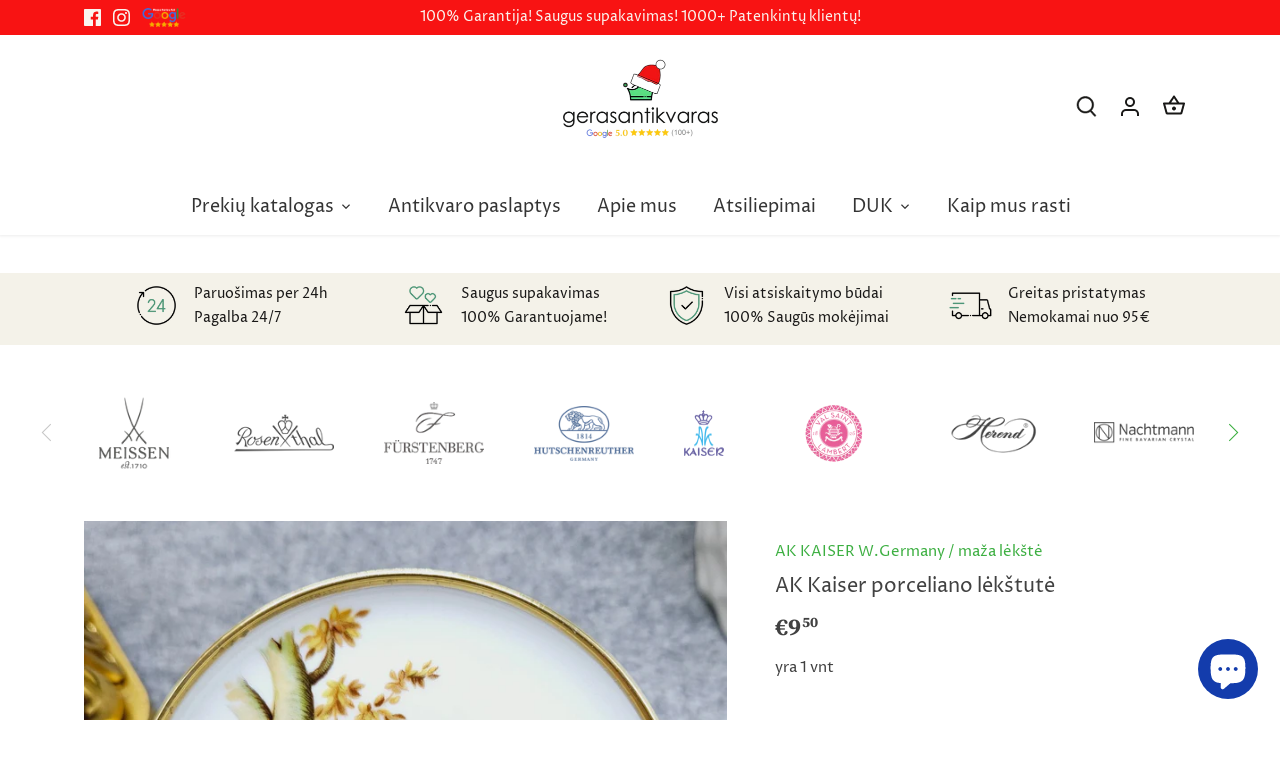

--- FILE ---
content_type: text/html; charset=utf-8
request_url: https://www.gerasantikvaras.lt/products/ak-kaiser-porceliano-lekstute-3
body_size: 31003
content:
<!doctype html>
<html class="no-js" lang="lt-LT">
<head>
<!-- Global site tag (gtag.js) - Google Ads: 347443039 -->
<script async src="https://www.googletagmanager.com/gtag/js?id=AW-347443039"></script>
<script>
  window.dataLayer = window.dataLayer || [];
  function gtag(){dataLayer.push(arguments);}
  gtag('js', new Date());

  gtag('config', 'AW-347443039');
</script>

  <!-- Canopy 4.0.4 -->

  <link rel="preload" href="//www.gerasantikvaras.lt/cdn/shop/t/18/assets/styles.css?v=46574093478244931901766408804" as="style">
  <meta charset="utf-8" />
<meta name="viewport" content="width=device-width,initial-scale=1.0" />
<meta http-equiv="X-UA-Compatible" content="IE=edge">

<link rel="preconnect" href="https://cdn.shopify.com" crossorigin>
<link rel="preconnect" href="https://fonts.shopify.com" crossorigin>
<link rel="preconnect" href="https://monorail-edge.shopifysvc.com"><link rel="preload" as="font" href="//www.gerasantikvaras.lt/cdn/fonts/proza_libre/prozalibre_n4.f0507b32b728d57643b7359f19cd41165a2ba3ad.woff2" type="font/woff2" crossorigin><link rel="preload" as="font" href="//www.gerasantikvaras.lt/cdn/fonts/proza_libre/prozalibre_n7.a4b873da99dd2bca5ad03b7668b97daedac66b9a.woff2" type="font/woff2" crossorigin><link rel="preload" as="font" href="//www.gerasantikvaras.lt/cdn/fonts/proza_libre/prozalibre_i4.fd59a69759c8ff2f0db3fa744a333dc414728870.woff2" type="font/woff2" crossorigin><link rel="preload" as="font" href="//www.gerasantikvaras.lt/cdn/fonts/proza_libre/prozalibre_i7.c6374bc33ae8094a1daa933f3a6f41a5cdb58779.woff2" type="font/woff2" crossorigin><link rel="preload" as="font" href="//www.gerasantikvaras.lt/cdn/fonts/proza_libre/prozalibre_n4.f0507b32b728d57643b7359f19cd41165a2ba3ad.woff2" type="font/woff2" crossorigin><link rel="preload" as="font" href="//www.gerasantikvaras.lt/cdn/fonts/source_serif_4/sourceserif4_n7.3640beda88ff1767fe86bbe7ff5c800a9262b987.woff2" type="font/woff2" crossorigin><link rel="preload" as="font" href="//www.gerasantikvaras.lt/cdn/fonts/tenor_sans/tenorsans_n4.966071a72c28462a9256039d3e3dc5b0cf314f65.woff2" type="font/woff2" crossorigin><link rel="preload" href="//www.gerasantikvaras.lt/cdn/shop/t/18/assets/vendor.min.js?v=109634595573403464951643041934" as="script">
<link rel="preload" href="//www.gerasantikvaras.lt/cdn/shop/t/18/assets/theme.js?v=183153771606552188731641743541" as="script"><link rel="canonical" href="https://www.gerasantikvaras.lt/products/ak-kaiser-porceliano-lekstute-3" /><link rel="shortcut icon" href="//www.gerasantikvaras.lt/cdn/shop/files/FavIcon_90eca626-86f8-4ef0-b9fb-d9a97e5dba59.png?v=1649488363" type="image/png" /><meta name="description" content="Nedidelė &quot;AK KAISER&quot; porceliano lėkštutė. Dekoruota gamtos vaizdais ir gyvūnais. Pagamnita Vokietijoje. Skersmuo: 10 cm.  „Kaiser-Porcelain“ pasižymi aukščiausios klasės porceliano gaminiais. Kiekvienas rankų darbo kūrinys yra unikalus. Su Orginalumą ir tikrumą patvirtinančiais logotipais, įspaudais (numeracija).Tai iš">

  <meta name="theme-color" content="#3caf41"/>

  <title>
    AK Kaiser porceliano lėkštutė &ndash; gerasantikvaras.lt
  </title>

  <meta property="og:site_name" content="gerasantikvaras.lt">
<meta property="og:url" content="https://www.gerasantikvaras.lt/products/ak-kaiser-porceliano-lekstute-3">
<meta property="og:title" content="AK Kaiser porceliano lėkštutė">
<meta property="og:type" content="product">
<meta property="og:description" content="Nedidelė &quot;AK KAISER&quot; porceliano lėkštutė. Dekoruota gamtos vaizdais ir gyvūnais. Pagamnita Vokietijoje. Skersmuo: 10 cm.  „Kaiser-Porcelain“ pasižymi aukščiausios klasės porceliano gaminiais. Kiekvienas rankų darbo kūrinys yra unikalus. Su Orginalumą ir tikrumą patvirtinančiais logotipais, įspaudais (numeracija).Tai iš"><meta property="og:image" content="http://www.gerasantikvaras.lt/cdn/shop/files/20230802_103836_1200x1200.jpg?v=1690962512">
  <meta property="og:image:secure_url" content="https://www.gerasantikvaras.lt/cdn/shop/files/20230802_103836_1200x1200.jpg?v=1690962512">
  <meta property="og:image:width" content="1500">
  <meta property="og:image:height" content="1500"><meta property="og:price:amount" content="9,50">
  <meta property="og:price:currency" content="EUR"><meta name="twitter:card" content="summary_large_image">
<meta name="twitter:title" content="AK Kaiser porceliano lėkštutė">
<meta name="twitter:description" content="Nedidelė &quot;AK KAISER&quot; porceliano lėkštutė. Dekoruota gamtos vaizdais ir gyvūnais. Pagamnita Vokietijoje. Skersmuo: 10 cm.  „Kaiser-Porcelain“ pasižymi aukščiausios klasės porceliano gaminiais. Kiekvienas rankų darbo kūrinys yra unikalus. Su Orginalumą ir tikrumą patvirtinančiais logotipais, įspaudais (numeracija).Tai iš">


  <link href="//www.gerasantikvaras.lt/cdn/shop/t/18/assets/styles.css?v=46574093478244931901766408804" rel="stylesheet" type="text/css" media="all" />
  <link href="//www.gerasantikvaras.lt/cdn/shop/t/18/assets/custom1.css?v=31297950484027482681759476198" rel="stylesheet" type="text/css" media="all" />
  
  <script>
    document.documentElement.className = document.documentElement.className.replace('no-js', 'js');
    window.theme = window.theme || {};
    
    theme.money_format_with_code_preference = "€{{amount_with_comma_separator}}";
    
    theme.money_format = "€{{amount_with_comma_separator}}";
    theme.customerIsLoggedIn = false;

    
      theme.shippingCalcMoneyFormat = "€{{amount_with_comma_separator}}";
    

    theme.strings = {
      previous: "Ankstesnis",
      next: "Kitas",
      close: "Uždaryti",
      addressError: "Klaida ieškant šio adreso",
      addressNoResults: "Nėra rezultatų šiuo adresu",
      addressQueryLimit: "Viršijote „Google“ API naudojimo limitą. Apsvarstykite galimybę atnaujinti į \u003ca href=\"https:\/\/developers.google.com\/maps\/premium\/usage-limits\"\u003ePremium planą\u003c\/a\u003e.",
      authError: "Autentifikuojant „Google“ žemėlapių API raktą kilo problema.",
      shippingCalcSubmitButton: "Apskaičiuoti siuntimą",
      shippingCalcSubmitButtonDisabled: "Skaičiuojama...",
      infiniteScrollCollectionLoading: "Įkeliama daugiau prekių...",
      infiniteScrollCollectionFinishedMsg : "Prekių daugiau nėra",
      infiniteScrollBlogLoading: "Įkeliama daugiau straipsnių...",
      infiniteScrollBlogFinishedMsg : "Straipsnių daugiau nėra",
      blogsShowTags: "Rodyti žymas",
      priceNonExistent: "Nėra",
      buttonDefault: "į krepšelį",
      buttonNoStock: "Išparduota",
      buttonNoVariant: "Nėra",
      unitPriceSeparator: "\/",
      onlyXLeft: "yra [[ quantity ]] vnt",
      productAddingToCart: "Pridėti",
      productAddedToCart: "Įdėtas",
      quickbuyAdded: "Įdėta į krepšelį",
      cartSummary: "Peržiūrėti krepšelį",
      cartContinue: "Tęsti apsipirkimą",
      colorBoxPrevious: "Ankstesnis",
      colorBoxNext: "Kitas",
      colorBoxClose: "Uždaryti",
      imageSlider: "Vaizdo slankiklis",
      confirmEmptyCart: "Ar tikrai norite išvalyti krepšelį?",
      inYourCart: "krepšelyje",
      removeFromCart: "panaikinti iš krepšelio",
      clearAll: "Išvalyti viską",
      layout_live_search_see_all: "Žiūrėti visus rezultatus",
      general_quick_search_pages: "Puslapiai",
      general_quick_search_no_results: "Atsiprašome, nepavyko rasti jokių rezultatų",
      products_labels_sold_out: "Išparduota",
      products_labels_sale: "Išpardavimas",
      maximumQuantity: "Krepšelyje galite turėti tik [quantity]",
      fullDetails: "Išsami informacija",
      cartConfirmRemove: "Ar tikrai norite pašalinti šią prekę?"
    };

    theme.routes = {
      root_url: '/',
      account_url: '/account',
      account_login_url: 'https://shopify.com/51824558230/account?locale=lt-LT&region_country=LT',
      account_logout_url: '/account/logout',
      account_recover_url: '/account/recover',
      account_register_url: 'https://shopify.com/51824558230/account?locale=lt-LT',
      account_addresses_url: '/account/addresses',
      collections_url: '/collections',
      all_products_collection_url: '/collections/all',
      search_url: '/search',
      cart_url: '/cart',
      cart_add_url: '/cart/add',
      cart_change_url: '/cart/change',
      cart_clear_url: '/cart/clear'
    };

    theme.scripts = {
      masonry: "\/\/www.gerasantikvaras.lt\/cdn\/shop\/t\/18\/assets\/masonry.v3.2.2.min.js?v=70136629540791627221641743540",
      jqueryInfiniteScroll: "\/\/www.gerasantikvaras.lt\/cdn\/shop\/t\/18\/assets\/jquery.infinitescroll.2.1.0.min.js?v=162864979201917639991641743539",
      underscore: "\/\/cdnjs.cloudflare.com\/ajax\/libs\/underscore.js\/1.6.0\/underscore-min.js",
      shopifyCommon: "\/\/www.gerasantikvaras.lt\/cdn\/shopifycloud\/storefront\/assets\/themes_support\/shopify_common-5f594365.js",
      jqueryCart: "\/\/www.gerasantikvaras.lt\/cdn\/shop\/t\/18\/assets\/shipping-calculator.v1.0.min.js?v=20682063813605048711641743540"
    };

    theme.settings = {
      cartType: "drawer-standard",
      openCartDrawerOnMob: true,
      quickBuyType: "in-page",
      superscriptDecimals: true,
      currencyCodeEnabled: false
    }
  </script>

  <script>window.performance && window.performance.mark && window.performance.mark('shopify.content_for_header.start');</script><meta name="google-site-verification" content="3LVBc3u1N5nzoVlpxZT5nvDxMLYkY-W0csV9h1M1BnU">
<meta id="shopify-digital-wallet" name="shopify-digital-wallet" content="/51824558230/digital_wallets/dialog">
<link rel="alternate" hreflang="x-default" href="https://www.gerasantikvaras.lt/products/ak-kaiser-porceliano-lekstute-3">
<link rel="alternate" hreflang="lt" href="https://www.gerasantikvaras.lt/products/ak-kaiser-porceliano-lekstute-3">
<link rel="alternate" hreflang="et" href="https://www.gerasantikvaras.lt/et/products/ak-kaiser-porceliano-lekstute-3">
<link rel="alternate" hreflang="ru" href="https://www.gerasantikvaras.lt/ru/products/ak-kaiser-porceliano-lekstute-3">
<link rel="alternate" hreflang="en" href="https://www.gerasantikvaras.lt/en/products/ak-kaiser-porceliano-lekstute-3">
<link rel="alternate" hreflang="de" href="https://www.gerasantikvaras.lt/de/products/ak-kaiser-porceliano-lekstute-3">
<link rel="alternate" hreflang="lv" href="https://www.gerasantikvaras.lt/lv/products/ak-kaiser-porceliano-lekstute-3">
<link rel="alternate" type="application/json+oembed" href="https://www.gerasantikvaras.lt/products/ak-kaiser-porceliano-lekstute-3.oembed">
<script async="async" src="/checkouts/internal/preloads.js?locale=lt-LT"></script>
<script id="shopify-features" type="application/json">{"accessToken":"1fa0dd5a9e3fe35b17873a4db2d90dcd","betas":["rich-media-storefront-analytics"],"domain":"www.gerasantikvaras.lt","predictiveSearch":true,"shopId":51824558230,"locale":"lt"}</script>
<script>var Shopify = Shopify || {};
Shopify.shop = "monnarc.myshopify.com";
Shopify.locale = "lt-LT";
Shopify.currency = {"active":"EUR","rate":"1.0"};
Shopify.country = "LT";
Shopify.theme = {"name":"Canopy","id":130081751297,"schema_name":"Canopy","schema_version":"4.0.4","theme_store_id":732,"role":"main"};
Shopify.theme.handle = "null";
Shopify.theme.style = {"id":null,"handle":null};
Shopify.cdnHost = "www.gerasantikvaras.lt/cdn";
Shopify.routes = Shopify.routes || {};
Shopify.routes.root = "/";</script>
<script type="module">!function(o){(o.Shopify=o.Shopify||{}).modules=!0}(window);</script>
<script>!function(o){function n(){var o=[];function n(){o.push(Array.prototype.slice.apply(arguments))}return n.q=o,n}var t=o.Shopify=o.Shopify||{};t.loadFeatures=n(),t.autoloadFeatures=n()}(window);</script>
<script id="shop-js-analytics" type="application/json">{"pageType":"product"}</script>
<script defer="defer" async type="module" src="//www.gerasantikvaras.lt/cdn/shopifycloud/shop-js/modules/v2/client.init-shop-cart-sync_DVPPvMxW.lt-LT.esm.js"></script>
<script defer="defer" async type="module" src="//www.gerasantikvaras.lt/cdn/shopifycloud/shop-js/modules/v2/chunk.common_DvG7IM1r.esm.js"></script>
<script defer="defer" async type="module" src="//www.gerasantikvaras.lt/cdn/shopifycloud/shop-js/modules/v2/chunk.modal_BsBnBWdS.esm.js"></script>
<script type="module">
  await import("//www.gerasantikvaras.lt/cdn/shopifycloud/shop-js/modules/v2/client.init-shop-cart-sync_DVPPvMxW.lt-LT.esm.js");
await import("//www.gerasantikvaras.lt/cdn/shopifycloud/shop-js/modules/v2/chunk.common_DvG7IM1r.esm.js");
await import("//www.gerasantikvaras.lt/cdn/shopifycloud/shop-js/modules/v2/chunk.modal_BsBnBWdS.esm.js");

  window.Shopify.SignInWithShop?.initShopCartSync?.({"fedCMEnabled":true,"windoidEnabled":true});

</script>
<script>(function() {
  var isLoaded = false;
  function asyncLoad() {
    if (isLoaded) return;
    isLoaded = true;
    var urls = ["https:\/\/d1owz8ug8bf83z.cloudfront.net\/laundry-symbols\/\/js\/pdfgenerator.js?shop=monnarc.myshopify.com","https:\/\/cdn.nfcube.com\/bf8e995ec757e41fd395bb3791bcfb08.js?shop=monnarc.myshopify.com","https:\/\/shy.elfsight.com\/p\/platform.js?shop=monnarc.myshopify.com"];
    for (var i = 0; i < urls.length; i++) {
      var s = document.createElement('script');
      s.type = 'text/javascript';
      s.async = true;
      s.src = urls[i];
      var x = document.getElementsByTagName('script')[0];
      x.parentNode.insertBefore(s, x);
    }
  };
  if(window.attachEvent) {
    window.attachEvent('onload', asyncLoad);
  } else {
    window.addEventListener('load', asyncLoad, false);
  }
})();</script>
<script id="__st">var __st={"a":51824558230,"offset":7200,"reqid":"dab6d75f-69d8-4f92-8848-bad1861eb12d-1770123890","pageurl":"www.gerasantikvaras.lt\/products\/ak-kaiser-porceliano-lekstute-3","u":"ad6cdd8b1321","p":"product","rtyp":"product","rid":8486116852051};</script>
<script>window.ShopifyPaypalV4VisibilityTracking = true;</script>
<script id="captcha-bootstrap">!function(){'use strict';const t='contact',e='account',n='new_comment',o=[[t,t],['blogs',n],['comments',n],[t,'customer']],c=[[e,'customer_login'],[e,'guest_login'],[e,'recover_customer_password'],[e,'create_customer']],r=t=>t.map((([t,e])=>`form[action*='/${t}']:not([data-nocaptcha='true']) input[name='form_type'][value='${e}']`)).join(','),a=t=>()=>t?[...document.querySelectorAll(t)].map((t=>t.form)):[];function s(){const t=[...o],e=r(t);return a(e)}const i='password',u='form_key',d=['recaptcha-v3-token','g-recaptcha-response','h-captcha-response',i],f=()=>{try{return window.sessionStorage}catch{return}},m='__shopify_v',_=t=>t.elements[u];function p(t,e,n=!1){try{const o=window.sessionStorage,c=JSON.parse(o.getItem(e)),{data:r}=function(t){const{data:e,action:n}=t;return t[m]||n?{data:e,action:n}:{data:t,action:n}}(c);for(const[e,n]of Object.entries(r))t.elements[e]&&(t.elements[e].value=n);n&&o.removeItem(e)}catch(o){console.error('form repopulation failed',{error:o})}}const l='form_type',E='cptcha';function T(t){t.dataset[E]=!0}const w=window,h=w.document,L='Shopify',v='ce_forms',y='captcha';let A=!1;((t,e)=>{const n=(g='f06e6c50-85a8-45c8-87d0-21a2b65856fe',I='https://cdn.shopify.com/shopifycloud/storefront-forms-hcaptcha/ce_storefront_forms_captcha_hcaptcha.v1.5.2.iife.js',D={infoText:'Saugo „hCaptcha“',privacyText:'Privatumas',termsText:'Sąlygos'},(t,e,n)=>{const o=w[L][v],c=o.bindForm;if(c)return c(t,g,e,D).then(n);var r;o.q.push([[t,g,e,D],n]),r=I,A||(h.body.append(Object.assign(h.createElement('script'),{id:'captcha-provider',async:!0,src:r})),A=!0)});var g,I,D;w[L]=w[L]||{},w[L][v]=w[L][v]||{},w[L][v].q=[],w[L][y]=w[L][y]||{},w[L][y].protect=function(t,e){n(t,void 0,e),T(t)},Object.freeze(w[L][y]),function(t,e,n,w,h,L){const[v,y,A,g]=function(t,e,n){const i=e?o:[],u=t?c:[],d=[...i,...u],f=r(d),m=r(i),_=r(d.filter((([t,e])=>n.includes(e))));return[a(f),a(m),a(_),s()]}(w,h,L),I=t=>{const e=t.target;return e instanceof HTMLFormElement?e:e&&e.form},D=t=>v().includes(t);t.addEventListener('submit',(t=>{const e=I(t);if(!e)return;const n=D(e)&&!e.dataset.hcaptchaBound&&!e.dataset.recaptchaBound,o=_(e),c=g().includes(e)&&(!o||!o.value);(n||c)&&t.preventDefault(),c&&!n&&(function(t){try{if(!f())return;!function(t){const e=f();if(!e)return;const n=_(t);if(!n)return;const o=n.value;o&&e.removeItem(o)}(t);const e=Array.from(Array(32),(()=>Math.random().toString(36)[2])).join('');!function(t,e){_(t)||t.append(Object.assign(document.createElement('input'),{type:'hidden',name:u})),t.elements[u].value=e}(t,e),function(t,e){const n=f();if(!n)return;const o=[...t.querySelectorAll(`input[type='${i}']`)].map((({name:t})=>t)),c=[...d,...o],r={};for(const[a,s]of new FormData(t).entries())c.includes(a)||(r[a]=s);n.setItem(e,JSON.stringify({[m]:1,action:t.action,data:r}))}(t,e)}catch(e){console.error('failed to persist form',e)}}(e),e.submit())}));const S=(t,e)=>{t&&!t.dataset[E]&&(n(t,e.some((e=>e===t))),T(t))};for(const o of['focusin','change'])t.addEventListener(o,(t=>{const e=I(t);D(e)&&S(e,y())}));const B=e.get('form_key'),M=e.get(l),P=B&&M;t.addEventListener('DOMContentLoaded',(()=>{const t=y();if(P)for(const e of t)e.elements[l].value===M&&p(e,B);[...new Set([...A(),...v().filter((t=>'true'===t.dataset.shopifyCaptcha))])].forEach((e=>S(e,t)))}))}(h,new URLSearchParams(w.location.search),n,t,e,['guest_login'])})(!0,!0)}();</script>
<script integrity="sha256-4kQ18oKyAcykRKYeNunJcIwy7WH5gtpwJnB7kiuLZ1E=" data-source-attribution="shopify.loadfeatures" defer="defer" src="//www.gerasantikvaras.lt/cdn/shopifycloud/storefront/assets/storefront/load_feature-a0a9edcb.js" crossorigin="anonymous"></script>
<script data-source-attribution="shopify.dynamic_checkout.dynamic.init">var Shopify=Shopify||{};Shopify.PaymentButton=Shopify.PaymentButton||{isStorefrontPortableWallets:!0,init:function(){window.Shopify.PaymentButton.init=function(){};var t=document.createElement("script");t.src="https://www.gerasantikvaras.lt/cdn/shopifycloud/portable-wallets/latest/portable-wallets.lt.js",t.type="module",document.head.appendChild(t)}};
</script>
<script data-source-attribution="shopify.dynamic_checkout.buyer_consent">
  function portableWalletsHideBuyerConsent(e){var t=document.getElementById("shopify-buyer-consent"),n=document.getElementById("shopify-subscription-policy-button");t&&n&&(t.classList.add("hidden"),t.setAttribute("aria-hidden","true"),n.removeEventListener("click",e))}function portableWalletsShowBuyerConsent(e){var t=document.getElementById("shopify-buyer-consent"),n=document.getElementById("shopify-subscription-policy-button");t&&n&&(t.classList.remove("hidden"),t.removeAttribute("aria-hidden"),n.addEventListener("click",e))}window.Shopify?.PaymentButton&&(window.Shopify.PaymentButton.hideBuyerConsent=portableWalletsHideBuyerConsent,window.Shopify.PaymentButton.showBuyerConsent=portableWalletsShowBuyerConsent);
</script>
<script data-source-attribution="shopify.dynamic_checkout.cart.bootstrap">document.addEventListener("DOMContentLoaded",(function(){function t(){return document.querySelector("shopify-accelerated-checkout-cart, shopify-accelerated-checkout")}if(t())Shopify.PaymentButton.init();else{new MutationObserver((function(e,n){t()&&(Shopify.PaymentButton.init(),n.disconnect())})).observe(document.body,{childList:!0,subtree:!0})}}));
</script>

<script>window.performance && window.performance.mark && window.performance.mark('shopify.content_for_header.end');</script>

  <script>
    Shopify.money_format = "€{{amount_with_comma_separator}}";
  </script>
  
  <meta name="verify-paysera" content="0e38ef1180588b5b6e338eef2fb863eb">
  
<!-- BEGIN app block: shopify://apps/optimonk-popup-cro-a-b-test/blocks/app-embed/0b488be1-fc0a-4fe6-8793-f2bef383dba8 -->
<script async src="https://onsite.optimonk.com/script.js?account=224070&origin=shopify-app-embed-block"></script>




<!-- END app block --><!-- BEGIN app block: shopify://apps/makecommerce-shipping-solution/blocks/hide-checkout-button-from-modal/61e2c6ed-bbd6-4175-82c1-50e53eb3db6a -->
<!-- END app block --><script src="https://cdn.shopify.com/extensions/019b8d54-2388-79d8-becc-d32a3afe2c7a/omnisend-50/assets/omnisend-in-shop.js" type="text/javascript" defer="defer"></script>
<script src="https://cdn.shopify.com/extensions/019afdb4-a8d2-7009-8cb5-306ed97d5e4d/my-app-71/assets/delay-buy-now-button.js" type="text/javascript" defer="defer"></script>
<link href="https://cdn.shopify.com/extensions/019afdb4-a8d2-7009-8cb5-306ed97d5e4d/my-app-71/assets/MakeCommerceStyle.css" rel="stylesheet" type="text/css" media="all">
<script src="https://cdn.shopify.com/extensions/e8878072-2f6b-4e89-8082-94b04320908d/inbox-1254/assets/inbox-chat-loader.js" type="text/javascript" defer="defer"></script>
<script src="https://cdn.shopify.com/extensions/019afdb4-a8d2-7009-8cb5-306ed97d5e4d/my-app-71/assets/MakeCommerce.js" type="text/javascript" defer="defer"></script>
<link href="https://monorail-edge.shopifysvc.com" rel="dns-prefetch">
<script>(function(){if ("sendBeacon" in navigator && "performance" in window) {try {var session_token_from_headers = performance.getEntriesByType('navigation')[0].serverTiming.find(x => x.name == '_s').description;} catch {var session_token_from_headers = undefined;}var session_cookie_matches = document.cookie.match(/_shopify_s=([^;]*)/);var session_token_from_cookie = session_cookie_matches && session_cookie_matches.length === 2 ? session_cookie_matches[1] : "";var session_token = session_token_from_headers || session_token_from_cookie || "";function handle_abandonment_event(e) {var entries = performance.getEntries().filter(function(entry) {return /monorail-edge.shopifysvc.com/.test(entry.name);});if (!window.abandonment_tracked && entries.length === 0) {window.abandonment_tracked = true;var currentMs = Date.now();var navigation_start = performance.timing.navigationStart;var payload = {shop_id: 51824558230,url: window.location.href,navigation_start,duration: currentMs - navigation_start,session_token,page_type: "product"};window.navigator.sendBeacon("https://monorail-edge.shopifysvc.com/v1/produce", JSON.stringify({schema_id: "online_store_buyer_site_abandonment/1.1",payload: payload,metadata: {event_created_at_ms: currentMs,event_sent_at_ms: currentMs}}));}}window.addEventListener('pagehide', handle_abandonment_event);}}());</script>
<script id="web-pixels-manager-setup">(function e(e,d,r,n,o){if(void 0===o&&(o={}),!Boolean(null===(a=null===(i=window.Shopify)||void 0===i?void 0:i.analytics)||void 0===a?void 0:a.replayQueue)){var i,a;window.Shopify=window.Shopify||{};var t=window.Shopify;t.analytics=t.analytics||{};var s=t.analytics;s.replayQueue=[],s.publish=function(e,d,r){return s.replayQueue.push([e,d,r]),!0};try{self.performance.mark("wpm:start")}catch(e){}var l=function(){var e={modern:/Edge?\/(1{2}[4-9]|1[2-9]\d|[2-9]\d{2}|\d{4,})\.\d+(\.\d+|)|Firefox\/(1{2}[4-9]|1[2-9]\d|[2-9]\d{2}|\d{4,})\.\d+(\.\d+|)|Chrom(ium|e)\/(9{2}|\d{3,})\.\d+(\.\d+|)|(Maci|X1{2}).+ Version\/(15\.\d+|(1[6-9]|[2-9]\d|\d{3,})\.\d+)([,.]\d+|)( \(\w+\)|)( Mobile\/\w+|) Safari\/|Chrome.+OPR\/(9{2}|\d{3,})\.\d+\.\d+|(CPU[ +]OS|iPhone[ +]OS|CPU[ +]iPhone|CPU IPhone OS|CPU iPad OS)[ +]+(15[._]\d+|(1[6-9]|[2-9]\d|\d{3,})[._]\d+)([._]\d+|)|Android:?[ /-](13[3-9]|1[4-9]\d|[2-9]\d{2}|\d{4,})(\.\d+|)(\.\d+|)|Android.+Firefox\/(13[5-9]|1[4-9]\d|[2-9]\d{2}|\d{4,})\.\d+(\.\d+|)|Android.+Chrom(ium|e)\/(13[3-9]|1[4-9]\d|[2-9]\d{2}|\d{4,})\.\d+(\.\d+|)|SamsungBrowser\/([2-9]\d|\d{3,})\.\d+/,legacy:/Edge?\/(1[6-9]|[2-9]\d|\d{3,})\.\d+(\.\d+|)|Firefox\/(5[4-9]|[6-9]\d|\d{3,})\.\d+(\.\d+|)|Chrom(ium|e)\/(5[1-9]|[6-9]\d|\d{3,})\.\d+(\.\d+|)([\d.]+$|.*Safari\/(?![\d.]+ Edge\/[\d.]+$))|(Maci|X1{2}).+ Version\/(10\.\d+|(1[1-9]|[2-9]\d|\d{3,})\.\d+)([,.]\d+|)( \(\w+\)|)( Mobile\/\w+|) Safari\/|Chrome.+OPR\/(3[89]|[4-9]\d|\d{3,})\.\d+\.\d+|(CPU[ +]OS|iPhone[ +]OS|CPU[ +]iPhone|CPU IPhone OS|CPU iPad OS)[ +]+(10[._]\d+|(1[1-9]|[2-9]\d|\d{3,})[._]\d+)([._]\d+|)|Android:?[ /-](13[3-9]|1[4-9]\d|[2-9]\d{2}|\d{4,})(\.\d+|)(\.\d+|)|Mobile Safari.+OPR\/([89]\d|\d{3,})\.\d+\.\d+|Android.+Firefox\/(13[5-9]|1[4-9]\d|[2-9]\d{2}|\d{4,})\.\d+(\.\d+|)|Android.+Chrom(ium|e)\/(13[3-9]|1[4-9]\d|[2-9]\d{2}|\d{4,})\.\d+(\.\d+|)|Android.+(UC? ?Browser|UCWEB|U3)[ /]?(15\.([5-9]|\d{2,})|(1[6-9]|[2-9]\d|\d{3,})\.\d+)\.\d+|SamsungBrowser\/(5\.\d+|([6-9]|\d{2,})\.\d+)|Android.+MQ{2}Browser\/(14(\.(9|\d{2,})|)|(1[5-9]|[2-9]\d|\d{3,})(\.\d+|))(\.\d+|)|K[Aa][Ii]OS\/(3\.\d+|([4-9]|\d{2,})\.\d+)(\.\d+|)/},d=e.modern,r=e.legacy,n=navigator.userAgent;return n.match(d)?"modern":n.match(r)?"legacy":"unknown"}(),u="modern"===l?"modern":"legacy",c=(null!=n?n:{modern:"",legacy:""})[u],f=function(e){return[e.baseUrl,"/wpm","/b",e.hashVersion,"modern"===e.buildTarget?"m":"l",".js"].join("")}({baseUrl:d,hashVersion:r,buildTarget:u}),m=function(e){var d=e.version,r=e.bundleTarget,n=e.surface,o=e.pageUrl,i=e.monorailEndpoint;return{emit:function(e){var a=e.status,t=e.errorMsg,s=(new Date).getTime(),l=JSON.stringify({metadata:{event_sent_at_ms:s},events:[{schema_id:"web_pixels_manager_load/3.1",payload:{version:d,bundle_target:r,page_url:o,status:a,surface:n,error_msg:t},metadata:{event_created_at_ms:s}}]});if(!i)return console&&console.warn&&console.warn("[Web Pixels Manager] No Monorail endpoint provided, skipping logging."),!1;try{return self.navigator.sendBeacon.bind(self.navigator)(i,l)}catch(e){}var u=new XMLHttpRequest;try{return u.open("POST",i,!0),u.setRequestHeader("Content-Type","text/plain"),u.send(l),!0}catch(e){return console&&console.warn&&console.warn("[Web Pixels Manager] Got an unhandled error while logging to Monorail."),!1}}}}({version:r,bundleTarget:l,surface:e.surface,pageUrl:self.location.href,monorailEndpoint:e.monorailEndpoint});try{o.browserTarget=l,function(e){var d=e.src,r=e.async,n=void 0===r||r,o=e.onload,i=e.onerror,a=e.sri,t=e.scriptDataAttributes,s=void 0===t?{}:t,l=document.createElement("script"),u=document.querySelector("head"),c=document.querySelector("body");if(l.async=n,l.src=d,a&&(l.integrity=a,l.crossOrigin="anonymous"),s)for(var f in s)if(Object.prototype.hasOwnProperty.call(s,f))try{l.dataset[f]=s[f]}catch(e){}if(o&&l.addEventListener("load",o),i&&l.addEventListener("error",i),u)u.appendChild(l);else{if(!c)throw new Error("Did not find a head or body element to append the script");c.appendChild(l)}}({src:f,async:!0,onload:function(){if(!function(){var e,d;return Boolean(null===(d=null===(e=window.Shopify)||void 0===e?void 0:e.analytics)||void 0===d?void 0:d.initialized)}()){var d=window.webPixelsManager.init(e)||void 0;if(d){var r=window.Shopify.analytics;r.replayQueue.forEach((function(e){var r=e[0],n=e[1],o=e[2];d.publishCustomEvent(r,n,o)})),r.replayQueue=[],r.publish=d.publishCustomEvent,r.visitor=d.visitor,r.initialized=!0}}},onerror:function(){return m.emit({status:"failed",errorMsg:"".concat(f," has failed to load")})},sri:function(e){var d=/^sha384-[A-Za-z0-9+/=]+$/;return"string"==typeof e&&d.test(e)}(c)?c:"",scriptDataAttributes:o}),m.emit({status:"loading"})}catch(e){m.emit({status:"failed",errorMsg:(null==e?void 0:e.message)||"Unknown error"})}}})({shopId: 51824558230,storefrontBaseUrl: "https://www.gerasantikvaras.lt",extensionsBaseUrl: "https://extensions.shopifycdn.com/cdn/shopifycloud/web-pixels-manager",monorailEndpoint: "https://monorail-edge.shopifysvc.com/unstable/produce_batch",surface: "storefront-renderer",enabledBetaFlags: ["2dca8a86"],webPixelsConfigList: [{"id":"3683189075","configuration":"{\"accountID\":\"monnarc.myshopify.com\"}","eventPayloadVersion":"v1","runtimeContext":"STRICT","scriptVersion":"099777f85b18674fc08c4157af6064ea","type":"APP","apiClientId":4151869,"privacyPurposes":["ANALYTICS","MARKETING","SALE_OF_DATA"],"dataSharingAdjustments":{"protectedCustomerApprovalScopes":[]}},{"id":"2171142483","configuration":"{\"apiURL\":\"https:\/\/api.omnisend.com\",\"appURL\":\"https:\/\/app.omnisend.com\",\"brandID\":\"682712e23659873e2fc37b76\",\"trackingURL\":\"https:\/\/wt.omnisendlink.com\"}","eventPayloadVersion":"v1","runtimeContext":"STRICT","scriptVersion":"aa9feb15e63a302383aa48b053211bbb","type":"APP","apiClientId":186001,"privacyPurposes":["ANALYTICS","MARKETING","SALE_OF_DATA"],"dataSharingAdjustments":{"protectedCustomerApprovalScopes":["read_customer_address","read_customer_email","read_customer_name","read_customer_personal_data","read_customer_phone"]}},{"id":"1992458579","configuration":"{\"accountID\":\"224070\"}","eventPayloadVersion":"v1","runtimeContext":"STRICT","scriptVersion":"e9702cc0fbdd9453d46c7ca8e2f5a5f4","type":"APP","apiClientId":956606,"privacyPurposes":[],"dataSharingAdjustments":{"protectedCustomerApprovalScopes":["read_customer_personal_data"]}},{"id":"1090715987","configuration":"{\"config\":\"{\\\"pixel_id\\\":\\\"G-XG5FW05NL2\\\",\\\"target_country\\\":\\\"DE\\\",\\\"gtag_events\\\":[{\\\"type\\\":\\\"purchase\\\",\\\"action_label\\\":\\\"G-XG5FW05NL2\\\"},{\\\"type\\\":\\\"page_view\\\",\\\"action_label\\\":\\\"G-XG5FW05NL2\\\"},{\\\"type\\\":\\\"view_item\\\",\\\"action_label\\\":\\\"G-XG5FW05NL2\\\"},{\\\"type\\\":\\\"search\\\",\\\"action_label\\\":\\\"G-XG5FW05NL2\\\"},{\\\"type\\\":\\\"add_to_cart\\\",\\\"action_label\\\":\\\"G-XG5FW05NL2\\\"},{\\\"type\\\":\\\"begin_checkout\\\",\\\"action_label\\\":\\\"G-XG5FW05NL2\\\"},{\\\"type\\\":\\\"add_payment_info\\\",\\\"action_label\\\":\\\"G-XG5FW05NL2\\\"}],\\\"enable_monitoring_mode\\\":false}\"}","eventPayloadVersion":"v1","runtimeContext":"OPEN","scriptVersion":"b2a88bafab3e21179ed38636efcd8a93","type":"APP","apiClientId":1780363,"privacyPurposes":[],"dataSharingAdjustments":{"protectedCustomerApprovalScopes":["read_customer_address","read_customer_email","read_customer_name","read_customer_personal_data","read_customer_phone"]}},{"id":"324141395","configuration":"{\"hashed_organization_id\":\"141d4e465fc4579775745edd71a1b477_v1\",\"app_key\":\"monnarc\",\"allow_collect_personal_data\":\"false\"}","eventPayloadVersion":"v1","runtimeContext":"STRICT","scriptVersion":"c3e64302e4c6a915b615bb03ddf3784a","type":"APP","apiClientId":111542,"privacyPurposes":["ANALYTICS","MARKETING","SALE_OF_DATA"],"dataSharingAdjustments":{"protectedCustomerApprovalScopes":["read_customer_address","read_customer_email","read_customer_name","read_customer_personal_data","read_customer_phone"]}},{"id":"274170195","configuration":"{\"pixel_id\":\"213672013750889\",\"pixel_type\":\"facebook_pixel\",\"metaapp_system_user_token\":\"-\"}","eventPayloadVersion":"v1","runtimeContext":"OPEN","scriptVersion":"ca16bc87fe92b6042fbaa3acc2fbdaa6","type":"APP","apiClientId":2329312,"privacyPurposes":["ANALYTICS","MARKETING","SALE_OF_DATA"],"dataSharingAdjustments":{"protectedCustomerApprovalScopes":["read_customer_address","read_customer_email","read_customer_name","read_customer_personal_data","read_customer_phone"]}},{"id":"shopify-app-pixel","configuration":"{}","eventPayloadVersion":"v1","runtimeContext":"STRICT","scriptVersion":"0450","apiClientId":"shopify-pixel","type":"APP","privacyPurposes":["ANALYTICS","MARKETING"]},{"id":"shopify-custom-pixel","eventPayloadVersion":"v1","runtimeContext":"LAX","scriptVersion":"0450","apiClientId":"shopify-pixel","type":"CUSTOM","privacyPurposes":["ANALYTICS","MARKETING"]}],isMerchantRequest: false,initData: {"shop":{"name":"gerasantikvaras.lt","paymentSettings":{"currencyCode":"EUR"},"myshopifyDomain":"monnarc.myshopify.com","countryCode":"LT","storefrontUrl":"https:\/\/www.gerasantikvaras.lt"},"customer":null,"cart":null,"checkout":null,"productVariants":[{"price":{"amount":9.5,"currencyCode":"EUR"},"product":{"title":"AK Kaiser porceliano lėkštutė","vendor":"AK KAISER W.Germany","id":"8486116852051","untranslatedTitle":"AK Kaiser porceliano lėkštutė","url":"\/products\/ak-kaiser-porceliano-lekstute-3","type":"maža lėkštė"},"id":"46915217457491","image":{"src":"\/\/www.gerasantikvaras.lt\/cdn\/shop\/files\/20230802_103836.jpg?v=1690962512"},"sku":"","title":"Default Title","untranslatedTitle":"Default Title"}],"purchasingCompany":null},},"https://www.gerasantikvaras.lt/cdn","3918e4e0wbf3ac3cepc5707306mb02b36c6",{"modern":"","legacy":""},{"shopId":"51824558230","storefrontBaseUrl":"https:\/\/www.gerasantikvaras.lt","extensionBaseUrl":"https:\/\/extensions.shopifycdn.com\/cdn\/shopifycloud\/web-pixels-manager","surface":"storefront-renderer","enabledBetaFlags":"[\"2dca8a86\"]","isMerchantRequest":"false","hashVersion":"3918e4e0wbf3ac3cepc5707306mb02b36c6","publish":"custom","events":"[[\"page_viewed\",{}],[\"product_viewed\",{\"productVariant\":{\"price\":{\"amount\":9.5,\"currencyCode\":\"EUR\"},\"product\":{\"title\":\"AK Kaiser porceliano lėkštutė\",\"vendor\":\"AK KAISER W.Germany\",\"id\":\"8486116852051\",\"untranslatedTitle\":\"AK Kaiser porceliano lėkštutė\",\"url\":\"\/products\/ak-kaiser-porceliano-lekstute-3\",\"type\":\"maža lėkštė\"},\"id\":\"46915217457491\",\"image\":{\"src\":\"\/\/www.gerasantikvaras.lt\/cdn\/shop\/files\/20230802_103836.jpg?v=1690962512\"},\"sku\":\"\",\"title\":\"Default Title\",\"untranslatedTitle\":\"Default Title\"}}]]"});</script><script>
  window.ShopifyAnalytics = window.ShopifyAnalytics || {};
  window.ShopifyAnalytics.meta = window.ShopifyAnalytics.meta || {};
  window.ShopifyAnalytics.meta.currency = 'EUR';
  var meta = {"product":{"id":8486116852051,"gid":"gid:\/\/shopify\/Product\/8486116852051","vendor":"AK KAISER W.Germany","type":"maža lėkštė","handle":"ak-kaiser-porceliano-lekstute-3","variants":[{"id":46915217457491,"price":950,"name":"AK Kaiser porceliano lėkštutė","public_title":null,"sku":""}],"remote":false},"page":{"pageType":"product","resourceType":"product","resourceId":8486116852051,"requestId":"dab6d75f-69d8-4f92-8848-bad1861eb12d-1770123890"}};
  for (var attr in meta) {
    window.ShopifyAnalytics.meta[attr] = meta[attr];
  }
</script>
<script class="analytics">
  (function () {
    var customDocumentWrite = function(content) {
      var jquery = null;

      if (window.jQuery) {
        jquery = window.jQuery;
      } else if (window.Checkout && window.Checkout.$) {
        jquery = window.Checkout.$;
      }

      if (jquery) {
        jquery('body').append(content);
      }
    };

    var hasLoggedConversion = function(token) {
      if (token) {
        return document.cookie.indexOf('loggedConversion=' + token) !== -1;
      }
      return false;
    }

    var setCookieIfConversion = function(token) {
      if (token) {
        var twoMonthsFromNow = new Date(Date.now());
        twoMonthsFromNow.setMonth(twoMonthsFromNow.getMonth() + 2);

        document.cookie = 'loggedConversion=' + token + '; expires=' + twoMonthsFromNow;
      }
    }

    var trekkie = window.ShopifyAnalytics.lib = window.trekkie = window.trekkie || [];
    if (trekkie.integrations) {
      return;
    }
    trekkie.methods = [
      'identify',
      'page',
      'ready',
      'track',
      'trackForm',
      'trackLink'
    ];
    trekkie.factory = function(method) {
      return function() {
        var args = Array.prototype.slice.call(arguments);
        args.unshift(method);
        trekkie.push(args);
        return trekkie;
      };
    };
    for (var i = 0; i < trekkie.methods.length; i++) {
      var key = trekkie.methods[i];
      trekkie[key] = trekkie.factory(key);
    }
    trekkie.load = function(config) {
      trekkie.config = config || {};
      trekkie.config.initialDocumentCookie = document.cookie;
      var first = document.getElementsByTagName('script')[0];
      var script = document.createElement('script');
      script.type = 'text/javascript';
      script.onerror = function(e) {
        var scriptFallback = document.createElement('script');
        scriptFallback.type = 'text/javascript';
        scriptFallback.onerror = function(error) {
                var Monorail = {
      produce: function produce(monorailDomain, schemaId, payload) {
        var currentMs = new Date().getTime();
        var event = {
          schema_id: schemaId,
          payload: payload,
          metadata: {
            event_created_at_ms: currentMs,
            event_sent_at_ms: currentMs
          }
        };
        return Monorail.sendRequest("https://" + monorailDomain + "/v1/produce", JSON.stringify(event));
      },
      sendRequest: function sendRequest(endpointUrl, payload) {
        // Try the sendBeacon API
        if (window && window.navigator && typeof window.navigator.sendBeacon === 'function' && typeof window.Blob === 'function' && !Monorail.isIos12()) {
          var blobData = new window.Blob([payload], {
            type: 'text/plain'
          });

          if (window.navigator.sendBeacon(endpointUrl, blobData)) {
            return true;
          } // sendBeacon was not successful

        } // XHR beacon

        var xhr = new XMLHttpRequest();

        try {
          xhr.open('POST', endpointUrl);
          xhr.setRequestHeader('Content-Type', 'text/plain');
          xhr.send(payload);
        } catch (e) {
          console.log(e);
        }

        return false;
      },
      isIos12: function isIos12() {
        return window.navigator.userAgent.lastIndexOf('iPhone; CPU iPhone OS 12_') !== -1 || window.navigator.userAgent.lastIndexOf('iPad; CPU OS 12_') !== -1;
      }
    };
    Monorail.produce('monorail-edge.shopifysvc.com',
      'trekkie_storefront_load_errors/1.1',
      {shop_id: 51824558230,
      theme_id: 130081751297,
      app_name: "storefront",
      context_url: window.location.href,
      source_url: "//www.gerasantikvaras.lt/cdn/s/trekkie.storefront.79098466c851f41c92951ae7d219bd75d823e9dd.min.js"});

        };
        scriptFallback.async = true;
        scriptFallback.src = '//www.gerasantikvaras.lt/cdn/s/trekkie.storefront.79098466c851f41c92951ae7d219bd75d823e9dd.min.js';
        first.parentNode.insertBefore(scriptFallback, first);
      };
      script.async = true;
      script.src = '//www.gerasantikvaras.lt/cdn/s/trekkie.storefront.79098466c851f41c92951ae7d219bd75d823e9dd.min.js';
      first.parentNode.insertBefore(script, first);
    };
    trekkie.load(
      {"Trekkie":{"appName":"storefront","development":false,"defaultAttributes":{"shopId":51824558230,"isMerchantRequest":null,"themeId":130081751297,"themeCityHash":"10983398574361552395","contentLanguage":"lt-LT","currency":"EUR","eventMetadataId":"621ed109-4121-421a-9a2c-97a817ab4cae"},"isServerSideCookieWritingEnabled":true,"monorailRegion":"shop_domain","enabledBetaFlags":["65f19447","b5387b81"]},"Session Attribution":{},"S2S":{"facebookCapiEnabled":true,"source":"trekkie-storefront-renderer","apiClientId":580111}}
    );

    var loaded = false;
    trekkie.ready(function() {
      if (loaded) return;
      loaded = true;

      window.ShopifyAnalytics.lib = window.trekkie;

      var originalDocumentWrite = document.write;
      document.write = customDocumentWrite;
      try { window.ShopifyAnalytics.merchantGoogleAnalytics.call(this); } catch(error) {};
      document.write = originalDocumentWrite;

      window.ShopifyAnalytics.lib.page(null,{"pageType":"product","resourceType":"product","resourceId":8486116852051,"requestId":"dab6d75f-69d8-4f92-8848-bad1861eb12d-1770123890","shopifyEmitted":true});

      var match = window.location.pathname.match(/checkouts\/(.+)\/(thank_you|post_purchase)/)
      var token = match? match[1]: undefined;
      if (!hasLoggedConversion(token)) {
        setCookieIfConversion(token);
        window.ShopifyAnalytics.lib.track("Viewed Product",{"currency":"EUR","variantId":46915217457491,"productId":8486116852051,"productGid":"gid:\/\/shopify\/Product\/8486116852051","name":"AK Kaiser porceliano lėkštutė","price":"9.50","sku":"","brand":"AK KAISER W.Germany","variant":null,"category":"maža lėkštė","nonInteraction":true,"remote":false},undefined,undefined,{"shopifyEmitted":true});
      window.ShopifyAnalytics.lib.track("monorail:\/\/trekkie_storefront_viewed_product\/1.1",{"currency":"EUR","variantId":46915217457491,"productId":8486116852051,"productGid":"gid:\/\/shopify\/Product\/8486116852051","name":"AK Kaiser porceliano lėkštutė","price":"9.50","sku":"","brand":"AK KAISER W.Germany","variant":null,"category":"maža lėkštė","nonInteraction":true,"remote":false,"referer":"https:\/\/www.gerasantikvaras.lt\/products\/ak-kaiser-porceliano-lekstute-3"});
      }
    });


        var eventsListenerScript = document.createElement('script');
        eventsListenerScript.async = true;
        eventsListenerScript.src = "//www.gerasantikvaras.lt/cdn/shopifycloud/storefront/assets/shop_events_listener-3da45d37.js";
        document.getElementsByTagName('head')[0].appendChild(eventsListenerScript);

})();</script>
  <script>
  if (!window.ga || (window.ga && typeof window.ga !== 'function')) {
    window.ga = function ga() {
      (window.ga.q = window.ga.q || []).push(arguments);
      if (window.Shopify && window.Shopify.analytics && typeof window.Shopify.analytics.publish === 'function') {
        window.Shopify.analytics.publish("ga_stub_called", {}, {sendTo: "google_osp_migration"});
      }
      console.error("Shopify's Google Analytics stub called with:", Array.from(arguments), "\nSee https://help.shopify.com/manual/promoting-marketing/pixels/pixel-migration#google for more information.");
    };
    if (window.Shopify && window.Shopify.analytics && typeof window.Shopify.analytics.publish === 'function') {
      window.Shopify.analytics.publish("ga_stub_initialized", {}, {sendTo: "google_osp_migration"});
    }
  }
</script>
<script
  defer
  src="https://www.gerasantikvaras.lt/cdn/shopifycloud/perf-kit/shopify-perf-kit-3.1.0.min.js"
  data-application="storefront-renderer"
  data-shop-id="51824558230"
  data-render-region="gcp-us-east1"
  data-page-type="product"
  data-theme-instance-id="130081751297"
  data-theme-name="Canopy"
  data-theme-version="4.0.4"
  data-monorail-region="shop_domain"
  data-resource-timing-sampling-rate="10"
  data-shs="true"
  data-shs-beacon="true"
  data-shs-export-with-fetch="true"
  data-shs-logs-sample-rate="1"
  data-shs-beacon-endpoint="https://www.gerasantikvaras.lt/api/collect"
></script>
</head><body class="template-product  "
      data-cc-animate-timeout="80">


  <script>
    document.body.classList.add("cc-animate-enabled");
  </script>


<a class="skip-link visually-hidden" href="#content">Pereiti prie turinio</a>

<div id="shopify-section-cart-drawer" class="shopify-section">
<div data-section-type="cart-drawer"><div id="cart-summary" class="cart-summary cart-summary--empty cart-summary--drawer-standard ">
    <div class="cart-summary__inner" aria-live="polite">
      <a class="cart-summary__close toggle-cart-summary" href="#">
        <svg fill="#000000" height="24" viewBox="0 0 24 24" width="24" xmlns="http://www.w3.org/2000/svg">
  <title>Left</title>
  <path d="M15.41 16.09l-4.58-4.59 4.58-4.59L14 5.5l-6 6 6 6z"/><path d="M0-.5h24v24H0z" fill="none"/>
</svg>
        <span class="beside-svg">Tęsti apsipirkimą</span>
      </a>

      <div class="cart-summary__header cart-summary__section">
        <h5 class="cart-summary__title">Jūsų užsakymas</h5>
        
      </div>

      
        <div class="cart-summary__empty">
          <div class="cart-summary__section">
            <p>Jūsų krepšelyje nėra prekių</p>
          </div>
        </div>
      

      
<div class="cart-summary__promo-products-title cart-summary__section  border-top">
            <h6 class="cart-summary__item-list-header__title" id="cart-summary-promo-heading">Dovanų kuponai</h6>
            
          </div>

          <div class="cart-summary__promo-products ">
            <div class="cart-summary__section"><div class="cart-summary-item">
                          <div class="cart-summary-item__image">
                            <a href="/products/dovanu-kuponas-gerasantikvaras-lt">
                              <img src="//www.gerasantikvaras.lt/cdn/shop/products/GiftcardsAll_50x.png?v=1648932393" alt=""
                                  srcset="//www.gerasantikvaras.lt/cdn/shop/products/GiftcardsAll_50x.png?v=1648932393 50w,
                                          //www.gerasantikvaras.lt/cdn/shop/products/GiftcardsAll_100x.png?v=1648932393 100w" sizes="50px"/>
                            </a>
                          </div>
                          <div class="cart-summary-item__detail">
                            <div class="cart-summary-item__title-variant">
                              <a class="cart-summary-item__title" href="/products/dovanu-kuponas-gerasantikvaras-lt">Dovanų Kuponas | gerasantikvaras.lt</a></div>

                            <div class="cart-summary-item__price">
                              
                                <span class="from">Nuo</span>
                              

                              
                                <span class="cart-summary-item__price-current theme-money">€50<sup>00
</span>
                              

                            </div>

                            
                              <div class="product-form">
                                
                                  <a class="quick-buy btn" href="/products/dovanu-kuponas-gerasantikvaras-lt" data-product-id="6828051693718">Rodyti pasirinkimus</a>
                                  <script type="text/template" class="quickbuy-placeholder-template" data-product-id="6828051693718">
<div class="quickbuy-form placeholder">
  <span class="loading-spinner"></span>
</div>
</script>

                                
                              </div>
                            
                          </div>
                        </div></div>
          </div>
      

      
        <div class="cart-summary__promo cart-summary__section border-top">
          <div class="cart-promo has-tint">
            
              <a href="/pages/pakavimas-ir-siuntimas">
            

            
              <div class="rimage-outer-wrapper" style="max-width: 641px">
  <div class="rimage-wrapper lazyload--placeholder" style="padding-top:100.0%">
    
    <img class="rimage__image "
       data-lazy-src="//www.gerasantikvaras.lt/cdn/shop/files/Packing_vase_{width}x.jpg?v=1667667117"
       loading="lazy"
       alt=""
       width="641"
       height="641"
       >

    <noscript>
      
      <img src="//www.gerasantikvaras.lt/cdn/shop/files/Packing_vase_1024x1024.jpg?v=1667667117" alt="" class="rimage__image ">
    </noscript>
  </div>
</div>


            

            
              <div class="image-overlay overlay">
                <div class="inner">
                  
                    <h5 class="cart-promo__heading">100% PINIGŲ GRĄŽINIMO GARANTIJA*</h5>
                  
                  
                    <div class="cart-promo__subheading">Dūžiams siuntimo metu</div>
                  
                </div>
              </div>
            

            
              </a>
            
          </div>
        </div>
      
    </div>
    <script type="application/json" id="LimitedCartJson">
      {
        "items": []
      }
    </script>
  </div><!-- /#cart-summary -->
</div>



</div>

<div id="page-wrap">
  <div id="page-wrap-inner">
    <a id="page-overlay" href="#" aria-controls="mobile-nav" aria-label="Uždaryti navigaciją"></a>

    <div id="page-wrap-content">
      <div id="shopify-section-announcement-bar" class="shopify-section section-announcement-bar"><div class="announcement-bar " data-cc-animate data-section-type="announcement-bar">
				<div class="container">
					<div class="announcement-bar__inner">
<div class="toolbar-social announcement-bar__spacer desktop-only">
									

  <div class="social-links ">
    <ul class="social-links__list">
      
      
        <li><a aria-label="Facebook" class="facebook" target="_blank" rel="noopener" href="https://www.facebook.com/Gerasantikvaras"><svg width="48px" height="48px" viewBox="0 0 48 48" version="1.1" xmlns="http://www.w3.org/2000/svg" xmlns:xlink="http://www.w3.org/1999/xlink">
    <title>Facebook</title>
    <defs></defs>
    <g stroke="none" stroke-width="1" fill="none" fill-rule="evenodd">
        <g transform="translate(-325.000000, -295.000000)" fill="#000000">
            <path d="M350.638355,343 L327.649232,343 C326.185673,343 325,341.813592 325,340.350603 L325,297.649211 C325,296.18585 326.185859,295 327.649232,295 L370.350955,295 C371.813955,295 373,296.18585 373,297.649211 L373,340.350603 C373,341.813778 371.813769,343 370.350955,343 L358.119305,343 L358.119305,324.411755 L364.358521,324.411755 L365.292755,317.167586 L358.119305,317.167586 L358.119305,312.542641 C358.119305,310.445287 358.701712,309.01601 361.70929,309.01601 L365.545311,309.014333 L365.545311,302.535091 C364.881886,302.446808 362.604784,302.24957 359.955552,302.24957 C354.424834,302.24957 350.638355,305.625526 350.638355,311.825209 L350.638355,317.167586 L344.383122,317.167586 L344.383122,324.411755 L350.638355,324.411755 L350.638355,343 L350.638355,343 Z"></path>
        </g>
        <g transform="translate(-1417.000000, -472.000000)"></g>
    </g>
</svg></a></li>
      
      
      
      
        <li><a aria-label="Instagram" class="instagram" target="_blank" rel="noopener" href="https://www.instagram.com/Gerasantikvaras"><svg width="48px" height="48px" viewBox="0 0 48 48" version="1.1" xmlns="http://www.w3.org/2000/svg" xmlns:xlink="http://www.w3.org/1999/xlink">
    <title>Instagram</title>
    <defs></defs>
    <g stroke="none" stroke-width="1" fill="none" fill-rule="evenodd">
        <g transform="translate(-642.000000, -295.000000)" fill="#000000">
            <path d="M666.000048,295 C659.481991,295 658.664686,295.027628 656.104831,295.144427 C653.550311,295.260939 651.805665,295.666687 650.279088,296.260017 C648.700876,296.873258 647.362454,297.693897 646.028128,299.028128 C644.693897,300.362454 643.873258,301.700876 643.260017,303.279088 C642.666687,304.805665 642.260939,306.550311 642.144427,309.104831 C642.027628,311.664686 642,312.481991 642,319.000048 C642,325.518009 642.027628,326.335314 642.144427,328.895169 C642.260939,331.449689 642.666687,333.194335 643.260017,334.720912 C643.873258,336.299124 644.693897,337.637546 646.028128,338.971872 C647.362454,340.306103 648.700876,341.126742 650.279088,341.740079 C651.805665,342.333313 653.550311,342.739061 656.104831,342.855573 C658.664686,342.972372 659.481991,343 666.000048,343 C672.518009,343 673.335314,342.972372 675.895169,342.855573 C678.449689,342.739061 680.194335,342.333313 681.720912,341.740079 C683.299124,341.126742 684.637546,340.306103 685.971872,338.971872 C687.306103,337.637546 688.126742,336.299124 688.740079,334.720912 C689.333313,333.194335 689.739061,331.449689 689.855573,328.895169 C689.972372,326.335314 690,325.518009 690,319.000048 C690,312.481991 689.972372,311.664686 689.855573,309.104831 C689.739061,306.550311 689.333313,304.805665 688.740079,303.279088 C688.126742,301.700876 687.306103,300.362454 685.971872,299.028128 C684.637546,297.693897 683.299124,296.873258 681.720912,296.260017 C680.194335,295.666687 678.449689,295.260939 675.895169,295.144427 C673.335314,295.027628 672.518009,295 666.000048,295 Z M666.000048,299.324317 C672.40826,299.324317 673.167356,299.348801 675.69806,299.464266 C678.038036,299.570966 679.308818,299.961946 680.154513,300.290621 C681.274771,300.725997 682.074262,301.246066 682.91405,302.08595 C683.753934,302.925738 684.274003,303.725229 684.709379,304.845487 C685.038054,305.691182 685.429034,306.961964 685.535734,309.30194 C685.651199,311.832644 685.675683,312.59174 685.675683,319.000048 C685.675683,325.40826 685.651199,326.167356 685.535734,328.69806 C685.429034,331.038036 685.038054,332.308818 684.709379,333.154513 C684.274003,334.274771 683.753934,335.074262 682.91405,335.91405 C682.074262,336.753934 681.274771,337.274003 680.154513,337.709379 C679.308818,338.038054 678.038036,338.429034 675.69806,338.535734 C673.167737,338.651199 672.408736,338.675683 666.000048,338.675683 C659.591264,338.675683 658.832358,338.651199 656.30194,338.535734 C653.961964,338.429034 652.691182,338.038054 651.845487,337.709379 C650.725229,337.274003 649.925738,336.753934 649.08595,335.91405 C648.246161,335.074262 647.725997,334.274771 647.290621,333.154513 C646.961946,332.308818 646.570966,331.038036 646.464266,328.69806 C646.348801,326.167356 646.324317,325.40826 646.324317,319.000048 C646.324317,312.59174 646.348801,311.832644 646.464266,309.30194 C646.570966,306.961964 646.961946,305.691182 647.290621,304.845487 C647.725997,303.725229 648.246066,302.925738 649.08595,302.08595 C649.925738,301.246066 650.725229,300.725997 651.845487,300.290621 C652.691182,299.961946 653.961964,299.570966 656.30194,299.464266 C658.832644,299.348801 659.59174,299.324317 666.000048,299.324317 Z M666.000048,306.675683 C659.193424,306.675683 653.675683,312.193424 653.675683,319.000048 C653.675683,325.806576 659.193424,331.324317 666.000048,331.324317 C672.806576,331.324317 678.324317,325.806576 678.324317,319.000048 C678.324317,312.193424 672.806576,306.675683 666.000048,306.675683 Z M666.000048,327 C661.581701,327 658,323.418299 658,319.000048 C658,314.581701 661.581701,311 666.000048,311 C670.418299,311 674,314.581701 674,319.000048 C674,323.418299 670.418299,327 666.000048,327 Z M681.691284,306.188768 C681.691284,307.779365 680.401829,309.068724 678.811232,309.068724 C677.22073,309.068724 675.931276,307.779365 675.931276,306.188768 C675.931276,304.598171 677.22073,303.308716 678.811232,303.308716 C680.401829,303.308716 681.691284,304.598171 681.691284,306.188768 Z"></path>
        </g>
        <g transform="translate(-1734.000000, -472.000000)"></g>
    </g>
</svg></a></li>
      
      
      

      
        <li>
          <a aria-label="" class="social-custom" target="_blank" rel="noopener" href="https://goo.gl/maps/7oJKGMUTYjkjFPta6">
            <img src="//www.gerasantikvaras.lt/cdn/shop/files/Google-Logo-PNG10_x48.png?v=1731847237" alt="" width="3000" height="1250"/>
          </a>
        </li>
      
    </ul>
  </div>


								</div><div class="announcement-bar__text"><a href="/collections" class="announcement-bar__text__inner">100% Garantija! Saugus supakavimas! 1000+ Patenkintų klientų!</a></div><div class="announcement-bar__spacer desktop-only"></div></div>
				</div>
			</div>
</div>
      <div id="shopify-section-header" class="shopify-section section-header"><style data-shopify>.logo img {
		width: 120px;
  }

  @media (min-width: 768px) {
		.logo img {
				width: 160px;
		}
  }.section-header {
			 position: -webkit-sticky;
			 position: sticky;
			 top: 0;
			 z-index: 99999;
		}</style>
  

  

  <div class="header-container" data-section-type="header" itemscope itemtype="http://schema.org/Organization" data-cc-animate data-is-sticky="true"><div class="page-header layout-center using-compact-mobile-logo">
      <div class="toolbar-container">
        <div class="container">
          <div id="toolbar" class="toolbar cf
        	toolbar--three-cols-xs
					toolbar--three-cols
			    ">

            <div class="toolbar-left 
						">
              <div class="mobile-toolbar">
                <a class="toggle-mob-nav" href="#" aria-controls="mobile-nav" aria-label="Atidaryti navigaciją">
                  <span></span>
                  <span></span>
                  <span></span>
                </a>
              </div>
            </div>

            
              <div class="toolbar-center ">
                
                  <div class="toolbar-logo toolbar-logo--large">
                    
    <div class="logo align-center">
      <meta itemprop="name" content="gerasantikvaras.lt">
      
        
        <a href="/" itemprop="url">
          <img src="//www.gerasantikvaras.lt/cdn/shop/files/Gerasantikvaras_Christmass_Logo-removebg_320x.png?v=1764711380"
							 width="647"
							 height="386"
               class="logo-desktop"
               alt="" itemprop="logo"/>

          
            <img src="//www.gerasantikvaras.lt/cdn/shop/files/Gerasantikvaras_Christmass_Logo-removebg_320x.png?v=1764711380" width="647"
								 height="386" class="logo-mobile" alt=""/>
          
        </a>
      
    </div>
  
                  </div></div>
            

            <div class="toolbar-right ">
              

              <div class="toolbar-icons">
                
                

                
                  <div class="hidden-search-container">
										<div class="hidden-search-container__veil"></div>
                    <a href="/search" data-show-search-form class="toolbar-search toolbar-search--icon" aria-label="Ieškoti">
                      <svg width="19px" height="21px" viewBox="0 0 19 21" version="1.1" xmlns="http://www.w3.org/2000/svg" xmlns:xlink="http://www.w3.org/1999/xlink">
  <g stroke="currentColor" stroke-width="0.5">
    <g transform="translate(0.000000, 0.472222)">
      <path d="M14.3977778,14.0103889 L19,19.0422222 L17.8135556,20.0555556 L13.224,15.0385 C11.8019062,16.0671405 10.0908414,16.619514 8.33572222,16.6165556 C3.73244444,16.6165556 0,12.8967778 0,8.30722222 C0,3.71766667 3.73244444,0 8.33572222,0 C12.939,0 16.6714444,3.71977778 16.6714444,8.30722222 C16.6739657,10.4296993 15.859848,12.4717967 14.3977778,14.0103889 Z M8.33572222,15.0585556 C12.0766111,15.0585556 15.1081667,12.0365 15.1081667,8.30827778 C15.1081667,4.58005556 12.0766111,1.558 8.33572222,1.558 C4.59483333,1.558 1.56327778,4.58005556 1.56327778,8.30827778 C1.56327778,12.0365 4.59483333,15.0585556 8.33572222,15.0585556 Z"></path>
    </g>
  </g>
</svg>

                    </a>
                    
<div class="main-search
			
			"

         data-live-search="false"
         data-live-search-price="true"
         data-live-search-vendor="true"
         data-live-search-meta="false"
         data-show-sold-out-label="true"
         data-show-sale-label="true">

      <div class="main-search__container main-search__container--has-type-filter">
        <form class="main-search__form" action="/search" method="get" autocomplete="off">
          <input type="hidden" name="type" value="product" />
          <input type="hidden" name="options[prefix]" value="last" />
          <input class="main-search__input" type="text" name="q" autocomplete="off" placeholder="Ieškoti..." aria-label="Ieškoti parduotuvėje" />
					
						<select class="main-search__product-types" id="main-search__product-types" name="filter.p.product_type"
										aria-label="Prekės tipas">
							<option value="">Viskas</option>
							
								
									<option value="cukrinė">cukrinė</option>
								
							
								
									<option value="dekoratyvinė lėkštė">dekoratyvinė lėkštė</option>
								
							
								
									<option value="desertų lėkštės">desertų lėkštės</option>
								
							
								
									<option value="dovanu kuponas">dovanu kuponas</option>
								
							
								
									<option value="druskinė pipirinė">druskinė pipirinė</option>
								
							
								
									<option value="dubuo">dubuo</option>
								
							
								
									<option value="gėlių vazonas">gėlių vazonas</option>
								
							
								
									<option value="indas padažui">indas padažui</option>
								
							
								
									<option value="indelis cukrui">indelis cukrui</option>
								
							
								
									<option value="indelis kiaušiniams">indelis kiaušiniams</option>
								
							
								
									<option value="indelis padažui">indelis padažui</option>
								
							
								
									<option value="indelis su dangteliu">indelis su dangteliu</option>
								
							
								
									<option value="indelis sviestui">indelis sviestui</option>
								
							
								
									<option value="indų rinkinys">indų rinkinys</option>
								
							
								
									<option value="krištoliniai indai">krištoliniai indai</option>
								
							
								
									<option value="krištolinės taurės">krištolinės taurės</option>
								
							
								
									<option value="lėkštė">lėkštė</option>
								
							
								
									<option value="lėkštė sriubai">lėkštė sriubai</option>
								
							
								
									<option value="lėkštės">lėkštės</option>
								
							
								
									<option value="maža lėkštė">maža lėkštė</option>
								
							
								
									<option value="mk">mk</option>
								
							
								
									<option value="pakavimas dovanai">pakavimas dovanai</option>
								
							
								
									<option value="papuošalų dėžutė">papuošalų dėžutė</option>
								
							
								
									<option value="peleninė">peleninė</option>
								
							
								
									<option value="pieno indelis">pieno indelis</option>
								
							
								
									<option value="porcelianinis krepšelis">porcelianinis krepšelis</option>
								
							
								
									<option value="porcelianinė statulėlė">porcelianinė statulėlė</option>
								
							
								
									<option value="porceliano arbatinukas">porceliano arbatinukas</option>
								
							
								
									<option value="porceliano indas su dangčiu">porceliano indas su dangčiu</option>
								
							
								
									<option value="puodelis">puodelis</option>
								
							
								
									<option value="saldainių indas">saldainių indas</option>
								
							
								
									<option value="serviravimo lėkštė">serviravimo lėkštė</option>
								
							
								
									<option value="sidabriniai stalo įrankiai">sidabriniai stalo įrankiai</option>
								
							
								
									<option value="stalo laikrodis">stalo laikrodis</option>
								
							
								
									<option value="stalo įrankiai">stalo įrankiai</option>
								
							
								
									<option value="stalo šviestuvas">stalo šviestuvas</option>
								
							
								
									<option value="statulėlė">statulėlė</option>
								
							
								
									<option value="tapytas paveikslas">tapytas paveikslas</option>
								
							
								
									<option value="Torto stovas">Torto stovas</option>
								
							
								
									<option value="vaisių indas">vaisių indas</option>
								
							
								
									<option value="vaza">vaza</option>
								
							
								
									<option value="ąsotėlis">ąsotėlis</option>
								
							
								
									<option value="šildytuvas">šildytuvas</option>
								
							
								
									<option value="žvakidė">žvakidė</option>
								
							
						</select>
					
          <button type="submit" aria-label="Pateikti"><svg width="19px" height="21px" viewBox="0 0 19 21" version="1.1" xmlns="http://www.w3.org/2000/svg" xmlns:xlink="http://www.w3.org/1999/xlink">
  <g stroke="currentColor" stroke-width="0.5">
    <g transform="translate(0.000000, 0.472222)">
      <path d="M14.3977778,14.0103889 L19,19.0422222 L17.8135556,20.0555556 L13.224,15.0385 C11.8019062,16.0671405 10.0908414,16.619514 8.33572222,16.6165556 C3.73244444,16.6165556 0,12.8967778 0,8.30722222 C0,3.71766667 3.73244444,0 8.33572222,0 C12.939,0 16.6714444,3.71977778 16.6714444,8.30722222 C16.6739657,10.4296993 15.859848,12.4717967 14.3977778,14.0103889 Z M8.33572222,15.0585556 C12.0766111,15.0585556 15.1081667,12.0365 15.1081667,8.30827778 C15.1081667,4.58005556 12.0766111,1.558 8.33572222,1.558 C4.59483333,1.558 1.56327778,4.58005556 1.56327778,8.30827778 C1.56327778,12.0365 4.59483333,15.0585556 8.33572222,15.0585556 Z"></path>
    </g>
  </g>
</svg>
</button>
        </form>

        <div class="main_search__popup">
          <div class="main-search__results"></div>
          <div class="main-search__footer-buttons">
            <div class="all-results-container"></div>
            <a class="main-search__results-close-link btn alt outline" href="#">
              Uždaryti
            </a>
          </div>
        </div>
      </div>
    </div>
  
                  </div>
                

                
                  <a href="/account" class="toolbar-account" aria-label="Paskyra">
                    <svg aria-hidden="true" focusable="false" viewBox="0 0 24 24">
  <path d="M20 21v-2a4 4 0 0 0-4-4H8a4 4 0 0 0-4 4v2"/>
  <circle cx="12" cy="7" r="4"/>
</svg>

                  </a>
                

                <span class="toolbar-cart">
								<a class="current-cart toggle-cart-summary"
                   href="/cart" title="į Krepšelį">
									
									<span class="current-cart-icon current-cart-icon--basket2">
										
                      <svg viewBox="0 0 24 24">
  <path fill="currentColor"
        d="M22 9H17.21L12.83 2.44C12.64 2.16 12.32 2 12 2S11.36 2.16 11.17 2.45L6.79 9H2C1.45 9 1 9.45 1 10C1 10.09 1 10.18 1.04 10.27L3.58 19.54C3.81 20.38 4.58 21 5.5 21H18.5C19.42 21 20.19 20.38 20.43 19.54L22.97 10.27L23 10C23 9.45 22.55 9 22 9M12 4.8L14.8 9H9.2L12 4.8M18.5 19L5.5 19L3.31 11H20.7L18.5 19M12 13C10.9 13 10 13.9 10 15S10.9 17 12 17 14 16.1 14 15 13.1 13 12 13Z"/>
</svg>

                    

                    
									</span>
								</a>
							</span>
              </div>
            </div>
          </div>

          
        </div>
      </div>

      <div class="container nav-container">
        <div class="logo-nav ">
          

          
            
<nav class="main-nav cf desktop align-center"
     data-col-limit="8"
     aria-label="Pirminė navigacija"><ul>
    
<li class="nav-item first dropdown drop-norm">

        <a class="nav-item-link" href="/collections" aria-haspopup="true" aria-expanded="false">
          <span class="nav-item-link-title">Prekių katalogas</span>
          <svg fill="#000000" height="24" viewBox="0 0 24 24" width="24" xmlns="http://www.w3.org/2000/svg">
    <path d="M7.41 7.84L12 12.42l4.59-4.58L18 9.25l-6 6-6-6z"/>
    <path d="M0-.75h24v24H0z" fill="none"/>
</svg>
        </a>

        

          

          <div class="sub-nav">
            <div class="sub-nav-inner">
              <ul class="sub-nav-list">
                

                <li class="sub-nav-item">
                  <a class="sub-nav-item-link" href="/products/dovanu-kuponas-gerasantikvaras-lt" data-img="//www.gerasantikvaras.lt/cdn/shop/products/GiftcardsAll_400x.png?v=1648932393" >
                    <span class="sub-nav-item-link-title">Dovanų kuponai</span>
                    
                  </a>

                  
                </li>

                

                <li class="sub-nav-item">
                  <a class="sub-nav-item-link" href="/collections/porceliano-puodeliai" data-img="//www.gerasantikvaras.lt/cdn/shop/collections/meissenpuodelissuroze_1_400x.jpg?v=1649920638" >
                    <span class="sub-nav-item-link-title">Porceliano puodeliai</span>
                    
                  </a>

                  
                </li>

                

                <li class="sub-nav-item">
                  <a class="sub-nav-item-link" href="/collections/kolekcines-deco-serviravimo-lekstes" data-img="//www.gerasantikvaras.lt/cdn/shop/collections/meissenlekstekobaltassuauksu_1_400x.jpg?v=1649920618" >
                    <span class="sub-nav-item-link-title">Kolekcinės lėkštės</span>
                    
                  </a>

                  
                </li>

                

                <li class="sub-nav-item has-dropdown">
                  <a class="sub-nav-item-link" href="/collections" aria-haspopup="true" aria-expanded="false">
                    <span class="sub-nav-item-link-title">Porceliano indai, komplektai, servizai</span>
                    <svg fill="#000000" height="24" viewBox="0 0 24 24" width="24" xmlns="http://www.w3.org/2000/svg">
    <path d="M7.41 7.84L12 12.42l4.59-4.58L18 9.25l-6 6-6-6z"/>
    <path d="M0-.75h24v24H0z" fill="none"/>
</svg>
                  </a>

                  
                  <ul class="sub-sub-nav-list">
                    
                    <li class="sub-nav-item">
                      <a class="sub-nav-item-link" href="/collections/porceliano-indai-komplektai-servizai" data-img="//www.gerasantikvaras.lt/cdn/shop/collections/LIMOGE_SERVIZIUKAS_1_400x.jpg?v=1649920616">
                        Antikvariniai indai, komplektai
                      </a>
                    </li>
                    
                    <li class="sub-nav-item">
                      <a class="sub-nav-item-link" href="/collections/kavinukai-arbatinukai-pieno-indeliai" data-img="//www.gerasantikvaras.lt/cdn/shop/collections/Rosenthalsenssousikavinukas_1_82c1f3c0-fb89-4a76-ae67-e86947371be4_400x.jpg?v=1649920606">
                        Arbatinukai, cukrinės ir ąsotėliai
                      </a>
                    </li>
                    
                    <li class="sub-nav-item">
                      <a class="sub-nav-item-link" href="/collections/indai-karstiems-sviestines-padazines" data-img="//www.gerasantikvaras.lt/cdn/shop/collections/Rosenthalsenssousikavinukas_1_400x.jpg?v=1649920614">
                        Vintažiniai indai karštiems, padažinės
                      </a>
                    </li>
                    
                    <li class="sub-nav-item">
                      <a class="sub-nav-item-link" href="/collections/lekstes-dubenys-desertines" data-img="//www.gerasantikvaras.lt/cdn/shop/collections/OSKARSCHLEGELMILCHdesertulekste_1_400x.jpg?v=1649920620">
                        Lėkštės, desertinės lėkštutės ir dubenys
                      </a>
                    </li>
                    
                    <li class="sub-nav-item">
                      <a class="sub-nav-item-link" href="/collections/papuosalu-dezutes-kiti-indai" data-img="//www.gerasantikvaras.lt/cdn/shop/collections/IMG_20210412_110433_400x.jpg?v=1649920626">
                        Papuošalų dėžutės ir kiti smulkūs indai
                      </a>
                    </li>
                    
                    <li class="sub-nav-item">
                      <a class="sub-nav-item-link" href="/collections/vaisines-tortines-saldainines" data-img="//www.gerasantikvaras.lt/cdn/shop/collections/indasantkojelesprancuzija_1_400x.jpg?v=1649920650">
                        Vaisinės, tortinės ir saldaininės
                      </a>
                    </li>
                    
                  </ul>
                  
                </li>

                

                <li class="sub-nav-item">
                  <a class="sub-nav-item-link" href="/collections/kristoliniu-tauriu-rinkiniai" data-img="//www.gerasantikvaras.lt/cdn/shop/collections/wineglasswithniceleg_1_400x.jpg?v=1722067139" >
                    <span class="sub-nav-item-link-title">Krištolinių taurių rinkiniai</span>
                    
                  </a>

                  
                </li>

                

                <li class="sub-nav-item">
                  <a class="sub-nav-item-link" href="/collections/kristoliniai-indai-taures-stiklines" data-img="//www.gerasantikvaras.lt/cdn/shop/collections/JOSEPHINENHUTTEtaures_1_b2f265e9-42b6-4255-bab6-74b0ee66843b_400x.jpg?v=1722067180" >
                    <span class="sub-nav-item-link-title">Krištolinės taurės ir indai</span>
                    
                  </a>

                  
                </li>

                

                <li class="sub-nav-item">
                  <a class="sub-nav-item-link" href="/collections/antikvarines-ranku-darbo-vazos" data-img="//www.gerasantikvaras.lt/cdn/shop/collections/meissen_auksuota_vaza_1_400x.jpg?v=1649920604" >
                    <span class="sub-nav-item-link-title">Vazos</span>
                    
                  </a>

                  
                </li>

                

                <li class="sub-nav-item has-dropdown">
                  <a class="sub-nav-item-link" href="/collections" aria-haspopup="true" aria-expanded="false">
                    <span class="sub-nav-item-link-title">Namų interjerui</span>
                    <svg fill="#000000" height="24" viewBox="0 0 24 24" width="24" xmlns="http://www.w3.org/2000/svg">
    <path d="M7.41 7.84L12 12.42l4.59-4.58L18 9.25l-6 6-6-6z"/>
    <path d="M0-.75h24v24H0z" fill="none"/>
</svg>
                  </a>

                  
                  <ul class="sub-sub-nav-list">
                    
                    <li class="sub-nav-item">
                      <a class="sub-nav-item-link" href="/collections/kalediniai-zaisliukai" data-img="//www.gerasantikvaras.lt/cdn/shop/collections/Kaledinis_zaisliukas_kolekcijai_400x.webp?v=1763581259">
                        Kalėdiniai žaisliukai
                      </a>
                    </li>
                    
                    <li class="sub-nav-item">
                      <a class="sub-nav-item-link" href="/collections/antikvariniai-laikrodziai" data-img="//www.gerasantikvaras.lt/cdn/shop/collections/LOUIS_PHILIPPE_laikrodis_1_400x.jpg?v=1665227502">
                        Laikrodžiai
                      </a>
                    </li>
                    
                    <li class="sub-nav-item">
                      <a class="sub-nav-item-link" href="/collections/paveikslai" data-img="//www.gerasantikvaras.lt/cdn/shop/collections/Sienapjuve_kalnuose_14_400x.jpg?v=1668075190">
                        Antikvariniai Paveikslai
                      </a>
                    </li>
                    
                    <li class="sub-nav-item">
                      <a class="sub-nav-item-link" href="/collections/porcelianines-statuleles" data-img="//www.gerasantikvaras.lt/cdn/shop/collections/duxststulele_1_400x.jpg?v=1649920633">
                        Porcelianinės statulėlės
                      </a>
                    </li>
                    
                    <li class="sub-nav-item">
                      <a class="sub-nav-item-link" href="/collections/statuleles-ir-figureles" data-img="//www.gerasantikvaras.lt/cdn/shop/files/20250609_105110_400x.jpg?v=1749458116">
                        Statulėlės
                      </a>
                    </li>
                    
                    <li class="sub-nav-item">
                      <a class="sub-nav-item-link" href="/collections/sidabriniai-indai" data-img="//www.gerasantikvaras.lt/cdn/shop/collections/rinkinukas_nr2_25_400x.jpg?v=1649920640">
                        Sidabro indai ir stalo įrankiai
                      </a>
                    </li>
                    
                    <li class="sub-nav-item">
                      <a class="sub-nav-item-link" href="/collections/sviestuvai" data-img="//www.gerasantikvaras.lt/cdn/shop/collections/IMG_20220420_134051_400x.jpg?v=1650519496">
                        Šviestuvai
                      </a>
                    </li>
                    
                  </ul>
                  
                </li>

                

                <li class="sub-nav-item">
                  <a class="sub-nav-item-link" href="/collections/nukainuotos-prekes-pigiau" data-img="//www.gerasantikvaras.lt/cdn/shop/collections/Prekes_su_defektais_PIGIAU_400x.jpg?v=1649920622" >
                    <span class="sub-nav-item-link-title">Nukainuotos prekės %</span>
                    
                  </a>

                  
                </li>

                
              </ul></div>
          </div>
        
      </li><li class="nav-item">

        <a class="nav-item-link" href="/blogs/apie-antikvara" >
          <span class="nav-item-link-title">Antikvaro paslaptys</span>
          
        </a>

        
      </li><li class="nav-item">

        <a class="nav-item-link" href="/pages/apie-mus" >
          <span class="nav-item-link-title">Apie mus</span>
          
        </a>

        
      </li><li class="nav-item">

        <a class="nav-item-link" href="/pages/atsliepimai" >
          <span class="nav-item-link-title">Atsiliepimai</span>
          
        </a>

        
      </li><li class="nav-item dropdown drop-norm">

        <a class="nav-item-link" href="/pages/prekiu-kokybe" aria-haspopup="true" aria-expanded="false">
          <span class="nav-item-link-title">DUK</span>
          <svg fill="#000000" height="24" viewBox="0 0 24 24" width="24" xmlns="http://www.w3.org/2000/svg">
    <path d="M7.41 7.84L12 12.42l4.59-4.58L18 9.25l-6 6-6-6z"/>
    <path d="M0-.75h24v24H0z" fill="none"/>
</svg>
        </a>

        

          

          <div class="sub-nav">
            <div class="sub-nav-inner">
              <ul class="sub-nav-list">
                

                <li class="sub-nav-item">
                  <a class="sub-nav-item-link" href="/pages/indu-nuoma" >
                    <span class="sub-nav-item-link-title">Indų nuoma</span>
                    
                  </a>

                  
                </li>

                

                <li class="sub-nav-item">
                  <a class="sub-nav-item-link" href="/pages/pakavimas-ir-siuntimas" >
                    <span class="sub-nav-item-link-title">Pakavimas ir siuntimas</span>
                    
                  </a>

                  
                </li>

                

                <li class="sub-nav-item">
                  <a class="sub-nav-item-link" href="/pages/prekiu-kokybe" >
                    <span class="sub-nav-item-link-title">Prekių kokybė ir būklė</span>
                    
                  </a>

                  
                </li>

                

                <li class="sub-nav-item">
                  <a class="sub-nav-item-link" href="/pages/prekiu-grazinimas" >
                    <span class="sub-nav-item-link-title">Prekių grąžinimas</span>
                    
                  </a>

                  
                </li>

                

                <li class="sub-nav-item">
                  <a class="sub-nav-item-link" href="/pages/gamintojai" >
                    <span class="sub-nav-item-link-title">Europos porceliano gamintojai nuo XV a.</span>
                    
                  </a>

                  
                </li>

                
              </ul></div>
          </div>
        
      </li><li class="nav-item last">

        <a class="nav-item-link" href="/pages/kaip_mus_rasti" >
          <span class="nav-item-link-title">Kaip mus rasti</span>
          
        </a>

        
      </li></ul>

  
</nav>

          
        </div>
      </div>

      <script id="mobile-navigation-template" type="text/template">
        <nav id="mobile-nav">
  <div class="inner">
    <header class="side-menu-header h2">
      Menu

      <a href="#" class="side-menu-header--close" aria-label="Uždaryti navigaciją">
        <svg xmlns="http://www.w3.org/2000/svg" width="24" height="24" viewBox="0 0 24 24" fill="none" stroke="currentColor" stroke-width="2" stroke-linecap="round" stroke-linejoin="round" class="feather feather-x"><line x1="18" y1="6" x2="6" y2="18"></line><line x1="6" y1="6" x2="18" y2="18"></line></svg>

      </a>
    </header>

    
    <nav aria-label="Mobilioji navigacija">
      <ul class="mobile-nav-menu plain">
        
          <li class="nav-item">
            <a class="nav-item-link"
               href="#">
              Prekių katalogas
            </a>

            
            <button class="open-sub-nav"
              data-sub-nav="menu-1"
              aria-haspopup="true"
              aria-controls="sub-nav-menu-1"><svg fill="#000000" height="24" viewBox="0 0 24 24" width="24" xmlns="http://www.w3.org/2000/svg">
  <title>Right</title>
  <path d="M8.59 16.34l4.58-4.59-4.58-4.59L10 5.75l6 6-6 6z"/><path d="M0-.25h24v24H0z" fill="none"/>
</svg></button>
            
          </li>
        
          <li class="nav-item">
            <a class="nav-item-link"
               href="/blogs/apie-antikvara">
              Antikvaro paslaptys
            </a>

            
          </li>
        
          <li class="nav-item">
            <a class="nav-item-link"
               href="/pages/apie-mus">
              Apie mus
            </a>

            
          </li>
        
          <li class="nav-item">
            <a class="nav-item-link"
               href="/pages/atsliepimai">
              Atsiliepimai
            </a>

            
          </li>
        
          <li class="nav-item">
            <a class="nav-item-link"
               href="#">
              DUK
            </a>

            
            <button class="open-sub-nav"
              data-sub-nav="menu-5"
              aria-haspopup="true"
              aria-controls="sub-nav-menu-5"><svg fill="#000000" height="24" viewBox="0 0 24 24" width="24" xmlns="http://www.w3.org/2000/svg">
  <title>Right</title>
  <path d="M8.59 16.34l4.58-4.59-4.58-4.59L10 5.75l6 6-6 6z"/><path d="M0-.25h24v24H0z" fill="none"/>
</svg></button>
            
          </li>
        
          <li class="nav-item">
            <a class="nav-item-link"
               href="/pages/kaip_mus_rasti">
              Kaip mus rasti
            </a>

            
          </li>
        

        
          <li class="nav-item nav-item--account">
            <a href="/account" class="nav-item-link">
              Paskyra
            </a>
          </li>

          
        
      </ul>

      
<div class="header">
            

  <div class="social-links ">
    <ul class="social-links__list">
      
      
        <li><a aria-label="Facebook" class="facebook" target="_blank" rel="noopener" href="https://www.facebook.com/Gerasantikvaras"><svg width="48px" height="48px" viewBox="0 0 48 48" version="1.1" xmlns="http://www.w3.org/2000/svg" xmlns:xlink="http://www.w3.org/1999/xlink">
    <title>Facebook</title>
    <defs></defs>
    <g stroke="none" stroke-width="1" fill="none" fill-rule="evenodd">
        <g transform="translate(-325.000000, -295.000000)" fill="#000000">
            <path d="M350.638355,343 L327.649232,343 C326.185673,343 325,341.813592 325,340.350603 L325,297.649211 C325,296.18585 326.185859,295 327.649232,295 L370.350955,295 C371.813955,295 373,296.18585 373,297.649211 L373,340.350603 C373,341.813778 371.813769,343 370.350955,343 L358.119305,343 L358.119305,324.411755 L364.358521,324.411755 L365.292755,317.167586 L358.119305,317.167586 L358.119305,312.542641 C358.119305,310.445287 358.701712,309.01601 361.70929,309.01601 L365.545311,309.014333 L365.545311,302.535091 C364.881886,302.446808 362.604784,302.24957 359.955552,302.24957 C354.424834,302.24957 350.638355,305.625526 350.638355,311.825209 L350.638355,317.167586 L344.383122,317.167586 L344.383122,324.411755 L350.638355,324.411755 L350.638355,343 L350.638355,343 Z"></path>
        </g>
        <g transform="translate(-1417.000000, -472.000000)"></g>
    </g>
</svg></a></li>
      
      
      
      
        <li><a aria-label="Instagram" class="instagram" target="_blank" rel="noopener" href="https://www.instagram.com/Gerasantikvaras"><svg width="48px" height="48px" viewBox="0 0 48 48" version="1.1" xmlns="http://www.w3.org/2000/svg" xmlns:xlink="http://www.w3.org/1999/xlink">
    <title>Instagram</title>
    <defs></defs>
    <g stroke="none" stroke-width="1" fill="none" fill-rule="evenodd">
        <g transform="translate(-642.000000, -295.000000)" fill="#000000">
            <path d="M666.000048,295 C659.481991,295 658.664686,295.027628 656.104831,295.144427 C653.550311,295.260939 651.805665,295.666687 650.279088,296.260017 C648.700876,296.873258 647.362454,297.693897 646.028128,299.028128 C644.693897,300.362454 643.873258,301.700876 643.260017,303.279088 C642.666687,304.805665 642.260939,306.550311 642.144427,309.104831 C642.027628,311.664686 642,312.481991 642,319.000048 C642,325.518009 642.027628,326.335314 642.144427,328.895169 C642.260939,331.449689 642.666687,333.194335 643.260017,334.720912 C643.873258,336.299124 644.693897,337.637546 646.028128,338.971872 C647.362454,340.306103 648.700876,341.126742 650.279088,341.740079 C651.805665,342.333313 653.550311,342.739061 656.104831,342.855573 C658.664686,342.972372 659.481991,343 666.000048,343 C672.518009,343 673.335314,342.972372 675.895169,342.855573 C678.449689,342.739061 680.194335,342.333313 681.720912,341.740079 C683.299124,341.126742 684.637546,340.306103 685.971872,338.971872 C687.306103,337.637546 688.126742,336.299124 688.740079,334.720912 C689.333313,333.194335 689.739061,331.449689 689.855573,328.895169 C689.972372,326.335314 690,325.518009 690,319.000048 C690,312.481991 689.972372,311.664686 689.855573,309.104831 C689.739061,306.550311 689.333313,304.805665 688.740079,303.279088 C688.126742,301.700876 687.306103,300.362454 685.971872,299.028128 C684.637546,297.693897 683.299124,296.873258 681.720912,296.260017 C680.194335,295.666687 678.449689,295.260939 675.895169,295.144427 C673.335314,295.027628 672.518009,295 666.000048,295 Z M666.000048,299.324317 C672.40826,299.324317 673.167356,299.348801 675.69806,299.464266 C678.038036,299.570966 679.308818,299.961946 680.154513,300.290621 C681.274771,300.725997 682.074262,301.246066 682.91405,302.08595 C683.753934,302.925738 684.274003,303.725229 684.709379,304.845487 C685.038054,305.691182 685.429034,306.961964 685.535734,309.30194 C685.651199,311.832644 685.675683,312.59174 685.675683,319.000048 C685.675683,325.40826 685.651199,326.167356 685.535734,328.69806 C685.429034,331.038036 685.038054,332.308818 684.709379,333.154513 C684.274003,334.274771 683.753934,335.074262 682.91405,335.91405 C682.074262,336.753934 681.274771,337.274003 680.154513,337.709379 C679.308818,338.038054 678.038036,338.429034 675.69806,338.535734 C673.167737,338.651199 672.408736,338.675683 666.000048,338.675683 C659.591264,338.675683 658.832358,338.651199 656.30194,338.535734 C653.961964,338.429034 652.691182,338.038054 651.845487,337.709379 C650.725229,337.274003 649.925738,336.753934 649.08595,335.91405 C648.246161,335.074262 647.725997,334.274771 647.290621,333.154513 C646.961946,332.308818 646.570966,331.038036 646.464266,328.69806 C646.348801,326.167356 646.324317,325.40826 646.324317,319.000048 C646.324317,312.59174 646.348801,311.832644 646.464266,309.30194 C646.570966,306.961964 646.961946,305.691182 647.290621,304.845487 C647.725997,303.725229 648.246066,302.925738 649.08595,302.08595 C649.925738,301.246066 650.725229,300.725997 651.845487,300.290621 C652.691182,299.961946 653.961964,299.570966 656.30194,299.464266 C658.832644,299.348801 659.59174,299.324317 666.000048,299.324317 Z M666.000048,306.675683 C659.193424,306.675683 653.675683,312.193424 653.675683,319.000048 C653.675683,325.806576 659.193424,331.324317 666.000048,331.324317 C672.806576,331.324317 678.324317,325.806576 678.324317,319.000048 C678.324317,312.193424 672.806576,306.675683 666.000048,306.675683 Z M666.000048,327 C661.581701,327 658,323.418299 658,319.000048 C658,314.581701 661.581701,311 666.000048,311 C670.418299,311 674,314.581701 674,319.000048 C674,323.418299 670.418299,327 666.000048,327 Z M681.691284,306.188768 C681.691284,307.779365 680.401829,309.068724 678.811232,309.068724 C677.22073,309.068724 675.931276,307.779365 675.931276,306.188768 C675.931276,304.598171 677.22073,303.308716 678.811232,303.308716 C680.401829,303.308716 681.691284,304.598171 681.691284,306.188768 Z"></path>
        </g>
        <g transform="translate(-1734.000000, -472.000000)"></g>
    </g>
</svg></a></li>
      
      
      

      
        <li>
          <a aria-label="" class="social-custom" target="_blank" rel="noopener" href="https://goo.gl/maps/7oJKGMUTYjkjFPta6">
            <img src="//www.gerasantikvaras.lt/cdn/shop/files/Google-Logo-PNG10_x48.png?v=1731847237" alt="" width="3000" height="1250"/>
          </a>
        </li>
      
    </ul>
  </div>


          </div>
    </nav>

    <footer class="localization localization--mobile-menu" id="localization--mobile-menu"></footer>
  </div>

  
  
    
      

      <div id="sub-nav-menu-1" class="sub-nav" data-is-subnav-for="menu-1">
        <div class="header">
          <a class="close-sub-nav" href="#"><span><svg fill="#000000" height="24" viewBox="0 0 24 24" width="24" xmlns="http://www.w3.org/2000/svg">
  <title>Left</title>
  <path d="M15.41 16.09l-4.58-4.59 4.58-4.59L14 5.5l-6 6 6 6z"/><path d="M0-.5h24v24H0z" fill="none"/>
</svg></span> Atgal</a>
        </div>

        <ul class="sub-nav-list plain">
          
          <li class="sub-nav-item">
            <a class="sub-nav-item-link"
               href="/products/dovanu-kuponas-gerasantikvaras-lt">
              Dovanų kuponai
            </a>
            
          </li>
          
          <li class="sub-nav-item">
            <a class="sub-nav-item-link"
               href="/collections/porceliano-puodeliai">
              Porceliano puodeliai
            </a>
            
          </li>
          
          <li class="sub-nav-item">
            <a class="sub-nav-item-link"
               href="/collections/kolekcines-deco-serviravimo-lekstes">
              Kolekcinės lėkštės
            </a>
            
          </li>
          
          <li class="sub-nav-item">
            <a class="sub-nav-item-link"
               href="#">
              Porceliano indai, komplektai, servizai
            </a>
            
            <button class="open-sub-nav"
              data-sub-nav="menu-1-4"
              aria-haspopup="true" aria-controls="sub-nav-menu-1-4"><svg fill="#000000" height="24" viewBox="0 0 24 24" width="24" xmlns="http://www.w3.org/2000/svg">
  <title>Right</title>
  <path d="M8.59 16.34l4.58-4.59-4.58-4.59L10 5.75l6 6-6 6z"/><path d="M0-.25h24v24H0z" fill="none"/>
</svg></button>
            
          </li>
          
          <li class="sub-nav-item">
            <a class="sub-nav-item-link"
               href="/collections/kristoliniu-tauriu-rinkiniai">
              Krištolinių taurių rinkiniai
            </a>
            
          </li>
          
          <li class="sub-nav-item">
            <a class="sub-nav-item-link"
               href="/collections/kristoliniai-indai-taures-stiklines">
              Krištolinės taurės ir indai
            </a>
            
          </li>
          
          <li class="sub-nav-item">
            <a class="sub-nav-item-link"
               href="/collections/antikvarines-ranku-darbo-vazos">
              Vazos
            </a>
            
          </li>
          
          <li class="sub-nav-item">
            <a class="sub-nav-item-link"
               href="#">
              Namų interjerui
            </a>
            
            <button class="open-sub-nav"
              data-sub-nav="menu-1-8"
              aria-haspopup="true" aria-controls="sub-nav-menu-1-8"><svg fill="#000000" height="24" viewBox="0 0 24 24" width="24" xmlns="http://www.w3.org/2000/svg">
  <title>Right</title>
  <path d="M8.59 16.34l4.58-4.59-4.58-4.59L10 5.75l6 6-6 6z"/><path d="M0-.25h24v24H0z" fill="none"/>
</svg></button>
            
          </li>
          
          <li class="sub-nav-item">
            <a class="sub-nav-item-link"
               href="/collections/nukainuotos-prekes-pigiau">
              Nukainuotos prekės %
            </a>
            
          </li>
          
        </ul>
      </div>

      
        
      
        
      
        
      
        
        <div id="sub-nav-menu-1-4" class="sub-nav" data-is-subnav-for="menu-1-4">
          <div class="header">
            <a class="close-sub-nav" href="#"><span><svg fill="#000000" height="24" viewBox="0 0 24 24" width="24" xmlns="http://www.w3.org/2000/svg">
  <title>Left</title>
  <path d="M15.41 16.09l-4.58-4.59 4.58-4.59L14 5.5l-6 6 6 6z"/><path d="M0-.5h24v24H0z" fill="none"/>
</svg></span> Atgal</a>
          </div>

          <ul class="sub-nav-list plain">
            
            <li class="sub-nav-item">
              <a class="sub-nav-item-link" href="/collections/porceliano-indai-komplektai-servizai">Antikvariniai indai, komplektai</a>
            </li>
            
            <li class="sub-nav-item">
              <a class="sub-nav-item-link" href="/collections/kavinukai-arbatinukai-pieno-indeliai">Arbatinukai, cukrinės ir ąsotėliai</a>
            </li>
            
            <li class="sub-nav-item">
              <a class="sub-nav-item-link" href="/collections/indai-karstiems-sviestines-padazines">Vintažiniai indai karštiems, padažinės</a>
            </li>
            
            <li class="sub-nav-item">
              <a class="sub-nav-item-link" href="/collections/lekstes-dubenys-desertines">Lėkštės, desertinės lėkštutės ir dubenys</a>
            </li>
            
            <li class="sub-nav-item">
              <a class="sub-nav-item-link" href="/collections/papuosalu-dezutes-kiti-indai">Papuošalų dėžutės ir kiti smulkūs indai</a>
            </li>
            
            <li class="sub-nav-item">
              <a class="sub-nav-item-link" href="/collections/vaisines-tortines-saldainines">Vaisinės, tortinės ir saldaininės</a>
            </li>
            
          </ul>
        </div>
        
      
        
      
        
      
        
      
        
        <div id="sub-nav-menu-1-8" class="sub-nav" data-is-subnav-for="menu-1-8">
          <div class="header">
            <a class="close-sub-nav" href="#"><span><svg fill="#000000" height="24" viewBox="0 0 24 24" width="24" xmlns="http://www.w3.org/2000/svg">
  <title>Left</title>
  <path d="M15.41 16.09l-4.58-4.59 4.58-4.59L14 5.5l-6 6 6 6z"/><path d="M0-.5h24v24H0z" fill="none"/>
</svg></span> Atgal</a>
          </div>

          <ul class="sub-nav-list plain">
            
            <li class="sub-nav-item">
              <a class="sub-nav-item-link" href="/collections/kalediniai-zaisliukai">Kalėdiniai žaisliukai</a>
            </li>
            
            <li class="sub-nav-item">
              <a class="sub-nav-item-link" href="/collections/antikvariniai-laikrodziai">Laikrodžiai</a>
            </li>
            
            <li class="sub-nav-item">
              <a class="sub-nav-item-link" href="/collections/paveikslai">Antikvariniai Paveikslai</a>
            </li>
            
            <li class="sub-nav-item">
              <a class="sub-nav-item-link" href="/collections/porcelianines-statuleles">Porcelianinės statulėlės</a>
            </li>
            
            <li class="sub-nav-item">
              <a class="sub-nav-item-link" href="/collections/statuleles-ir-figureles">Statulėlės</a>
            </li>
            
            <li class="sub-nav-item">
              <a class="sub-nav-item-link" href="/collections/sidabriniai-indai">Sidabro indai ir stalo įrankiai</a>
            </li>
            
            <li class="sub-nav-item">
              <a class="sub-nav-item-link" href="/collections/sviestuvai">Šviestuvai</a>
            </li>
            
          </ul>
        </div>
        
      
        
      
    
  
    
  
    
  
    
  
    
      

      <div id="sub-nav-menu-5" class="sub-nav" data-is-subnav-for="menu-5">
        <div class="header">
          <a class="close-sub-nav" href="#"><span><svg fill="#000000" height="24" viewBox="0 0 24 24" width="24" xmlns="http://www.w3.org/2000/svg">
  <title>Left</title>
  <path d="M15.41 16.09l-4.58-4.59 4.58-4.59L14 5.5l-6 6 6 6z"/><path d="M0-.5h24v24H0z" fill="none"/>
</svg></span> Atgal</a>
        </div>

        <ul class="sub-nav-list plain">
          
          <li class="sub-nav-item">
            <a class="sub-nav-item-link"
               href="/pages/indu-nuoma">
              Indų nuoma
            </a>
            
          </li>
          
          <li class="sub-nav-item">
            <a class="sub-nav-item-link"
               href="/pages/pakavimas-ir-siuntimas">
              Pakavimas ir siuntimas
            </a>
            
          </li>
          
          <li class="sub-nav-item">
            <a class="sub-nav-item-link"
               href="/pages/prekiu-kokybe">
              Prekių kokybė ir būklė
            </a>
            
          </li>
          
          <li class="sub-nav-item">
            <a class="sub-nav-item-link"
               href="/pages/prekiu-grazinimas">
              Prekių grąžinimas
            </a>
            
          </li>
          
          <li class="sub-nav-item">
            <a class="sub-nav-item-link"
               href="/pages/gamintojai">
              Europos porceliano gamintojai nuo XV a.
            </a>
            
          </li>
          
        </ul>
      </div>

      
        
      
        
      
        
      
        
      
        
      
    
  
    
  
</nav>

      </script>
    </div>
  </div>



</div>

      <main id="content">
        <div id="shopify-section-template--15574231482625__21161369_1667723395" class="shopify-section">
      <div class='powr-popup' id='shopify-section-popup-template--15574231482625__21161369_1667723395'></div>
      
      </div><div id="shopify-section-template--15574231482625__1641855577550c99d3" class="shopify-section"><section id="section-id-template--15574231482625__1641855577550c99d3" class="border-top section-text-with-icons section-id-template--15574231482625__1641855577550c99d3 section full-width-section cc-is-carousel cc-carousel-scrolling"
         style="background-color: #f4f2e9 !important;" data-cc-animate>
  <div class="cc-carousel-container container cc-carousel-container--on-mobile cc-carousel-mobile--no-scrollbar"
    style="--bg-color-from: rgba(244, 242, 233, 0.99);--bg-color-to: rgba(244, 242, 233, 0);">

    <div class="icon-columns align-left
      
      section-spacing--extra_small
      cc-carousel cc-carousel-mobile">

      

<div id="block-id-f50b9e30-3a7f-4cc7-9458-f5d939f89ae8" class="icon-columns__column align-left icon-columns__column--short" 
            data-cc-animate="cc-fade-in" data-cc-animate-delay="0.15s"><div class="icon-columns__column--inner"><div class="icon-column__image" style="width: 45px;color: #696969 !important;"><div class="rimage-outer-wrapper" style="max-width: 2048px">
  <div class="rimage-wrapper lazyload--placeholder" style="padding-top:100.0%">
    
    <img class="rimage__image "
       data-lazy-src="//www.gerasantikvaras.lt/cdn/shop/files/24-hour_{width}x.png?v=1641750457"
       loading="lazy"
       alt=""
       width="2048"
       height="2048"
       >

    <noscript>
      
      <img src="//www.gerasantikvaras.lt/cdn/shop/files/24-hour_1024x1024.png?v=1641750457" alt="" class="rimage__image ">
    </noscript>
  </div>
</div>

</div>
            <div class="icon-column__content" style="color: #191817 !important;">
              
                <p class="icon-column__title" style="font-size: 14px">Paruošimas per 24h</p>
              

              
                <div class="icon-column__text rte" style="font-size: 14px"><p>Pagalba 24/7</p></div>
              
            </div>
          </div></div>

<div id="block-id-16418555770c6ac62f-0" class="icon-columns__column align-left icon-columns__column--short" 
            data-cc-animate="cc-fade-in" data-cc-animate-delay="0.3s"><div class="icon-columns__column--inner"><div class="icon-column__image" style="width: 45px;color: #696969 !important;"><div class="rimage-outer-wrapper" style="max-width: 2048px">
  <div class="rimage-wrapper lazyload--placeholder" style="padding-top:100.0%">
    
    <img class="rimage__image "
       data-lazy-src="//www.gerasantikvaras.lt/cdn/shop/files/safe-package_{width}x.png?v=1641750404"
       loading="lazy"
       alt=""
       width="2048"
       height="2048"
       >

    <noscript>
      
      <img src="//www.gerasantikvaras.lt/cdn/shop/files/safe-package_1024x1024.png?v=1641750404" alt="" class="rimage__image ">
    </noscript>
  </div>
</div>

</div>
            <div class="icon-column__content" style="color: #191817 !important;">
              
                <p class="icon-column__title" style="font-size: 14px">Saugus supakavimas</p>
              

              
                <div class="icon-column__text rte" style="font-size: 14px"><p>100% Garantuojame!</p></div>
              
            </div>
          </div></div>

<div id="block-id-16418555770c6ac62f-1" class="icon-columns__column align-left icon-columns__column--short" 
            data-cc-animate="cc-fade-in" data-cc-animate-delay="0.45s"><div class="icon-columns__column--inner"><div class="icon-column__image" style="width: 45px;color: #696969 !important;"><div class="rimage-outer-wrapper" style="max-width: 2048px">
  <div class="rimage-wrapper lazyload--placeholder" style="padding-top:100.0%">
    
    <img class="rimage__image "
       data-lazy-src="//www.gerasantikvaras.lt/cdn/shop/files/security_{width}x.png?v=1641750644"
       loading="lazy"
       alt=""
       width="2048"
       height="2048"
       >

    <noscript>
      
      <img src="//www.gerasantikvaras.lt/cdn/shop/files/security_1024x1024.png?v=1641750644" alt="" class="rimage__image ">
    </noscript>
  </div>
</div>

</div>
            <div class="icon-column__content" style="color: #191817 !important;">
              
                <p class="icon-column__title" style="font-size: 14px">Visi atsiskaitymo būdai</p>
              

              
                <div class="icon-column__text rte" style="font-size: 14px"><p>100% Saugūs mokėjimai</p></div>
              
            </div>
          </div></div>

<div id="block-id-16418555770c6ac62f-2" class="icon-columns__column align-left icon-columns__column--short" 
            data-cc-animate="cc-fade-in" data-cc-animate-delay="0.6s"><div class="icon-columns__column--inner"><div class="icon-column__image" style="width: 45px;color: #696969 !important;"><div class="rimage-outer-wrapper" style="max-width: 2048px">
  <div class="rimage-wrapper lazyload--placeholder" style="padding-top:100.0%">
    
    <img class="rimage__image "
       data-lazy-src="//www.gerasantikvaras.lt/cdn/shop/files/shipping_{width}x.png?v=1641750410"
       loading="lazy"
       alt=""
       width="2048"
       height="2048"
       >

    <noscript>
      
      <img src="//www.gerasantikvaras.lt/cdn/shop/files/shipping_1024x1024.png?v=1641750410" alt="" class="rimage__image ">
    </noscript>
  </div>
</div>

</div>
            <div class="icon-column__content" style="color: #191817 !important;">
              
                <p class="icon-column__title" style="font-size: 14px">Greitas pristatymas</p>
              

              
                <div class="icon-column__text rte" style="font-size: 14px"><p>Nemokamai nuo 95€</p></div>
              
            </div>
          </div></div>
    </div>
  </div>
</section>


</div><div id="shopify-section-template--15574231482625__16417455254771ece0" class="shopify-section"><section id="section-id-template--15574231482625__16417455254771ece0" class="section-logo-list section " data-section-type="logo-list"><style data-shopify>#section-id-template--15574231482625__16417455254771ece0 .logo-list__logo-image {
      opacity: 75%;
    }
    #section-id-template--15574231482625__16417455254771ece0 .logo-list__link:hover .logo-list__logo-image {
      opacity: 90.0%;
    }#section-id-template--15574231482625__16417455254771ece0 .logo-list__logo-1 .logo-list__logo-image {
        max-width: 100px;
      }#section-id-template--15574231482625__16417455254771ece0 .logo-list__logo-2 .logo-list__logo-image {
        max-width: 100px;
      }#section-id-template--15574231482625__16417455254771ece0 .logo-list__logo-3 .logo-list__logo-image {
        max-width: 100px;
      }#section-id-template--15574231482625__16417455254771ece0 .logo-list__logo-4 .logo-list__logo-image {
        max-width: 100px;
      }#section-id-template--15574231482625__16417455254771ece0 .logo-list__logo-5 .logo-list__logo-image {
        max-width: 40px;
      }#section-id-template--15574231482625__16417455254771ece0 .logo-list__logo-6 .logo-list__logo-image {
        max-width: 120px;
      }#section-id-template--15574231482625__16417455254771ece0 .logo-list__logo-7 .logo-list__logo-image {
        max-width: 100px;
      }#section-id-template--15574231482625__16417455254771ece0 .logo-list__logo-8 .logo-list__logo-image {
        max-width: 100px;
      }#section-id-template--15574231482625__16417455254771ece0 .logo-list__logo-9 .logo-list__logo-image {
        max-width: 100px;
      }#section-id-template--15574231482625__16417455254771ece0 .logo-list__logo-10 .logo-list__logo-image {
        max-width: 100px;
      }#section-id-template--15574231482625__16417455254771ece0 .logo-list__logo-11 .logo-list__logo-image {
        max-width: 70px;
      }#section-id-template--15574231482625__16417455254771ece0 .logo-list__logo-12 .logo-list__logo-image {
        max-width: 80px;
      }#section-id-template--15574231482625__16417455254771ece0 .logo-list__logo-13 .logo-list__logo-image {
        max-width: 90px;
      }#section-id-template--15574231482625__16417455254771ece0 .logo-list__logo-14 .logo-list__logo-image {
        max-width: 60px;
      }#section-id-template--15574231482625__16417455254771ece0 .logo-list__logo-15 .logo-list__logo-image {
        max-width: 100px;
      }#section-id-template--15574231482625__16417455254771ece0 .logo-list__logo-16 .logo-list__logo-image {
        max-width: 90px;
      }</style>

  <div class="relative">
    <div class="container xs:pr-0"><div class="cc-carousel-container logo-list-container cc-carousel-mobile--no-scrollbar
        "
           style="--bg-color-from: rgba(255, 255, 255, 0.99);--bg-color-to: rgba(255, 255, 255, 0);">
        <div class="logo-list logo-list--count-16
          cc-carousel
          "><div class="logo-list__logo logo-list__logo-1"  data-cc-animate><div class="logo-list__logo-image" style="width: 100px"><div class="rimage-outer-wrapper" style="max-width: 3918px">
  <div class="rimage-wrapper lazyload--placeholder" style="padding-top:84.68606431852986%">
    
    <img class="rimage__image "
       data-lazy-src="//www.gerasantikvaras.lt/cdn/shop/files/rz-tg-meissen-logo-schwarz_5_{width}x.png?v=1645261487"
       loading="lazy"
       alt=""
       width="3918"
       height="3318"
       >

    <noscript>
      
      <img src="//www.gerasantikvaras.lt/cdn/shop/files/rz-tg-meissen-logo-schwarz_5_1024x1024.png?v=1645261487" alt="" class="rimage__image ">
    </noscript>
  </div>
</div>

</div></div><div class="logo-list__logo logo-list__logo-2"  data-cc-animate><div class="logo-list__logo-image" style="width: 100px"><div class="rimage-outer-wrapper" style="max-width: 600px">
  <div class="rimage-wrapper lazyload--placeholder" style="padding-top:100.0%">
    
    <img class="rimage__image "
       data-lazy-src="//www.gerasantikvaras.lt/cdn/shop/files/rosenthal_{width}x.png?v=1645261504"
       loading="lazy"
       alt=""
       width="600"
       height="600"
       >

    <noscript>
      
      <img src="//www.gerasantikvaras.lt/cdn/shop/files/rosenthal_1024x1024.png?v=1645261504" alt="" class="rimage__image ">
    </noscript>
  </div>
</div>

</div></div><div class="logo-list__logo logo-list__logo-3"  data-cc-animate><div class="logo-list__logo-image" style="width: 100px"><div class="rimage-outer-wrapper" style="max-width: 285px">
  <div class="rimage-wrapper lazyload--placeholder" style="padding-top:62.10526315789474%">
    
    <img class="rimage__image "
       data-lazy-src="//www.gerasantikvaras.lt/cdn/shop/files/furstneberg-removebg-preview_{width}x.png?v=1645262074"
       loading="lazy"
       alt=""
       width="285"
       height="177"
       >

    <noscript>
      
      <img src="//www.gerasantikvaras.lt/cdn/shop/files/furstneberg-removebg-preview_1024x1024.png?v=1645262074" alt="" class="rimage__image ">
    </noscript>
  </div>
</div>

</div></div><div class="logo-list__logo logo-list__logo-4"  data-cc-animate><div class="logo-list__logo-image" style="width: 100px"><div class="rimage-outer-wrapper" style="max-width: 300px">
  <div class="rimage-wrapper lazyload--placeholder" style="padding-top:55.33333333333333%">
    
    <img class="rimage__image "
       data-lazy-src="//www.gerasantikvaras.lt/cdn/shop/files/Hutschenreuther-logo_{width}x.png?v=1645261503"
       loading="lazy"
       alt=""
       width="300"
       height="166"
       >

    <noscript>
      
      <img src="//www.gerasantikvaras.lt/cdn/shop/files/Hutschenreuther-logo_1024x1024.png?v=1645261503" alt="" class="rimage__image ">
    </noscript>
  </div>
</div>

</div></div><div class="logo-list__logo logo-list__logo-5"  data-cc-animate><div class="logo-list__logo-image" style="width: 40px"><div class="rimage-outer-wrapper" style="max-width: 257px">
  <div class="rimage-wrapper lazyload--placeholder" style="padding-top:116.73151750972761%">
    
    <img class="rimage__image "
       data-lazy-src="//www.gerasantikvaras.lt/cdn/shop/files/Kaiser-logo_{width}x.png?v=1645261504"
       loading="lazy"
       alt=""
       width="257"
       height="300"
       >

    <noscript>
      
      <img src="//www.gerasantikvaras.lt/cdn/shop/files/Kaiser-logo_1024x1024.png?v=1645261504" alt="" class="rimage__image ">
    </noscript>
  </div>
</div>

</div></div><div class="logo-list__logo logo-list__logo-6"  data-cc-animate><div class="logo-list__logo-image" style="width: 120px"><div class="rimage-outer-wrapper" style="max-width: 600px">
  <div class="rimage-wrapper lazyload--placeholder" style="padding-top:62.66666666666667%">
    
    <img class="rimage__image "
       data-lazy-src="//www.gerasantikvaras.lt/cdn/shop/files/vals_saint_lambert-removebg-preview_{width}x.png?v=1645262177"
       loading="lazy"
       alt=""
       width="600"
       height="376"
       >

    <noscript>
      
      <img src="//www.gerasantikvaras.lt/cdn/shop/files/vals_saint_lambert-removebg-preview_1024x1024.png?v=1645262177" alt="" class="rimage__image ">
    </noscript>
  </div>
</div>

</div></div><div class="logo-list__logo logo-list__logo-7"  data-cc-animate><div class="logo-list__logo-image" style="width: 100px"><div class="rimage-outer-wrapper" style="max-width: 290px">
  <div class="rimage-wrapper lazyload--placeholder" style="padding-top:100.0%">
    
    <img class="rimage__image "
       data-lazy-src="//www.gerasantikvaras.lt/cdn/shop/files/herend2_{width}x.png?v=1645261504"
       loading="lazy"
       alt=""
       width="290"
       height="290"
       >

    <noscript>
      
      <img src="//www.gerasantikvaras.lt/cdn/shop/files/herend2_1024x1024.png?v=1645261504" alt="" class="rimage__image ">
    </noscript>
  </div>
</div>

</div></div><div class="logo-list__logo logo-list__logo-8"  data-cc-animate><div class="logo-list__logo-image" style="width: 100px"><div class="rimage-outer-wrapper" style="max-width: 1069px">
  <div class="rimage-wrapper lazyload--placeholder" style="padding-top:21.796071094480826%">
    
    <img class="rimage__image "
       data-lazy-src="//www.gerasantikvaras.lt/cdn/shop/files/Nachtmann-2_{width}x.png?v=1645261503"
       loading="lazy"
       alt=""
       width="1069"
       height="233"
       >

    <noscript>
      
      <img src="//www.gerasantikvaras.lt/cdn/shop/files/Nachtmann-2_1024x1024.png?v=1645261503" alt="" class="rimage__image ">
    </noscript>
  </div>
</div>

</div></div><div class="logo-list__logo logo-list__logo-9"  data-cc-animate><div class="logo-list__logo-image" style="width: 100px"><div class="rimage-outer-wrapper" style="max-width: 300px">
  <div class="rimage-wrapper lazyload--placeholder" style="padding-top:41.0%">
    
    <img class="rimage__image "
       data-lazy-src="//www.gerasantikvaras.lt/cdn/shop/files/RoyalLimoges-logo-removebg-preview_{width}x.png?v=1645262621"
       loading="lazy"
       alt=""
       width="300"
       height="123"
       >

    <noscript>
      
      <img src="//www.gerasantikvaras.lt/cdn/shop/files/RoyalLimoges-logo-removebg-preview_1024x1024.png?v=1645262621" alt="" class="rimage__image ">
    </noscript>
  </div>
</div>

</div></div><div class="logo-list__logo logo-list__logo-10"  data-cc-animate><div class="logo-list__logo-image" style="width: 100px"><div class="rimage-outer-wrapper" style="max-width: 648px">
  <div class="rimage-wrapper lazyload--placeholder" style="padding-top:31.6358024691358%">
    
    <img class="rimage__image "
       data-lazy-src="//www.gerasantikvaras.lt/cdn/shop/files/dresdner_porcelain_logo_{width}x.png?v=1645262826"
       loading="lazy"
       alt=""
       width="648"
       height="205"
       >

    <noscript>
      
      <img src="//www.gerasantikvaras.lt/cdn/shop/files/dresdner_porcelain_logo_1024x1024.png?v=1645262826" alt="" class="rimage__image ">
    </noscript>
  </div>
</div>

</div></div><div class="logo-list__logo logo-list__logo-11"  data-cc-animate><div class="logo-list__logo-image" style="width: 70px"><div class="rimage-outer-wrapper" style="max-width: 271px">
  <div class="rimage-wrapper lazyload--placeholder" style="padding-top:109.9630996309963%">
    
    <img class="rimage__image "
       data-lazy-src="//www.gerasantikvaras.lt/cdn/shop/files/KPM_Logo_WEB_{width}x.png?v=1645477293"
       loading="lazy"
       alt=""
       width="271"
       height="298"
       >

    <noscript>
      
      <img src="//www.gerasantikvaras.lt/cdn/shop/files/KPM_Logo_WEB_1024x1024.png?v=1645477293" alt="" class="rimage__image ">
    </noscript>
  </div>
</div>

</div></div><div class="logo-list__logo logo-list__logo-12"  data-cc-animate><div class="logo-list__logo-image" style="width: 80px"><div class="rimage-outer-wrapper" style="max-width: 500px">
  <div class="rimage-wrapper lazyload--placeholder" style="padding-top:100.0%">
    
    <img class="rimage__image "
       data-lazy-src="//www.gerasantikvaras.lt/cdn/shop/files/Moser_logo-removebg-preview_{width}x.png?v=1645263771"
       loading="lazy"
       alt=""
       width="500"
       height="500"
       >

    <noscript>
      
      <img src="//www.gerasantikvaras.lt/cdn/shop/files/Moser_logo-removebg-preview_1024x1024.png?v=1645263771" alt="" class="rimage__image ">
    </noscript>
  </div>
</div>

</div></div><div class="logo-list__logo logo-list__logo-13"  data-cc-animate><div class="logo-list__logo-image" style="width: 90px"><div class="rimage-outer-wrapper" style="max-width: 300px">
  <div class="rimage-wrapper lazyload--placeholder" style="padding-top:50.66666666666667%">
    
    <img class="rimage__image "
       data-lazy-src="//www.gerasantikvaras.lt/cdn/shop/files/villeroy-boch-logo_{width}x.png?v=1645444839"
       loading="lazy"
       alt=""
       width="300"
       height="152"
       >

    <noscript>
      
      <img src="//www.gerasantikvaras.lt/cdn/shop/files/villeroy-boch-logo_1024x1024.png?v=1645444839" alt="" class="rimage__image ">
    </noscript>
  </div>
</div>

</div></div><div class="logo-list__logo logo-list__logo-14"  data-cc-animate><div class="logo-list__logo-image" style="width: 60px"><div class="rimage-outer-wrapper" style="max-width: 686px">
  <div class="rimage-wrapper lazyload--placeholder" style="padding-top:111.9533527696793%">
    
    <img class="rimage__image "
       data-lazy-src="//www.gerasantikvaras.lt/cdn/shop/files/Porzellanmanufaktur_Nymphenburg_logo_{width}x.png?v=1645444796"
       loading="lazy"
       alt=""
       width="686"
       height="768"
       >

    <noscript>
      
      <img src="//www.gerasantikvaras.lt/cdn/shop/files/Porzellanmanufaktur_Nymphenburg_logo_1024x1024.png?v=1645444796" alt="" class="rimage__image ">
    </noscript>
  </div>
</div>

</div></div><div class="logo-list__logo logo-list__logo-15"  data-cc-animate><div class="logo-list__logo-image" style="width: 100px"><div class="rimage-outer-wrapper" style="max-width: 300px">
  <div class="rimage-wrapper lazyload--placeholder" style="padding-top:76.33333333333333%">
    
    <img class="rimage__image "
       data-lazy-src="//www.gerasantikvaras.lt/cdn/shop/files/weimar_logo-removebg-preview_{width}x.png?v=1645477364"
       loading="lazy"
       alt=""
       width="300"
       height="229"
       >

    <noscript>
      
      <img src="//www.gerasantikvaras.lt/cdn/shop/files/weimar_logo-removebg-preview_1024x1024.png?v=1645477364" alt="" class="rimage__image ">
    </noscript>
  </div>
</div>

</div></div><div class="logo-list__logo logo-list__logo-16"  data-cc-animate><div class="logo-list__logo-image" style="width: 90px"><div class="rimage-outer-wrapper" style="max-width: 311px">
  <div class="rimage-wrapper lazyload--placeholder" style="padding-top:87.78135048231512%">
    
    <img class="rimage__image "
       data-lazy-src="//www.gerasantikvaras.lt/cdn/shop/files/Teichert-Meissen-logo_480x480_108fe1e9-9b99-4200-8b63-92292b2f79fb_{width}x.png?v=1645477415"
       loading="lazy"
       alt=""
       width="311"
       height="273"
       >

    <noscript>
      
      <img src="//www.gerasantikvaras.lt/cdn/shop/files/Teichert-Meissen-logo_480x480_108fe1e9-9b99-4200-8b63-92292b2f79fb_1024x1024.png?v=1645477415" alt="" class="rimage__image ">
    </noscript>
  </div>
</div>

</div></div>
        </div>
      </div>
    </div>


    
      <button class="cc-carousel--previous" data-cc-animate aria-label="Ankstesnis">
        <svg fill="#000000" viewBox="0 0 24 24" height="24" width="24" xmlns="http://www.w3.org/2000/svg"><path d="M 14.51,6.51 14,6 8,12 14,18 14.51,17.49 9.03,12 Z"></path></svg>

      </button>

      <button class="cc-carousel--next" data-cc-animate aria-label="Kitas">
        <svg fill="#000000" viewBox="0 0 24 24" height="24" width="24" xmlns="http://www.w3.org/2000/svg"><path d="M 10,6 9.49,6.51 14.97,12 9.49,17.49 10,18 16,12 Z"></path></svg>

      </button>
    
  </div>
</section>



</div><div id="shopify-section-template--15574231482625__main" class="shopify-section section-product-template"><div class="section container product-container product-container--medium "
     data-section-type="product-template" data-components="accordion">

  

  
    <div class="row product-container"><div class="product-gallery half column"
     data-enable-zoom="true"
     data-full-image-width="1500"
     data-cc-animate>

  <div class="main">
    
      <div class="product-gallery--hover-veil"></div>
    

    

    <div class="product-media product-media--image"
         data-media-id="44352395313491"
         data-media-type="image">
      <a class="main-img-link main-img-link--lightbox"
         href="//www.gerasantikvaras.lt/cdn/shop/files/20230802_103836.jpg?v=1690962512"
         title="">
        <div class="rimage-outer-wrapper" style="max-width: 1500px">
  <div class="rimage-wrapper lazyload--placeholder" style="padding-top:100.0%">
    
    <img class="rimage__image "
       data-lazy-src="//www.gerasantikvaras.lt/cdn/shop/files/20230802_103836_{width}x.jpg?v=1690962512"
       loading="lazy"
       alt=""
       width="1500"
       height="1500"
       >

    <noscript>
      
      <img src="//www.gerasantikvaras.lt/cdn/shop/files/20230802_103836_1024x1024.jpg?v=1690962512" alt="" class="rimage__image ">
    </noscript>
  </div>
</div>


      </a>
    </div>

  


    <div class="product-media product-media--image"
         data-media-id="44352395346259"
         data-media-type="image">
      <a class="main-img-link main-img-link--lightbox"
         href="//www.gerasantikvaras.lt/cdn/shop/files/20230802_103831.jpg?v=1690962560"
         title="">
        <div class="rimage-outer-wrapper" style="max-width: 1500px">
  <div class="rimage-wrapper lazyload--placeholder" style="padding-top:100.0%">
    
    <img class="rimage__image "
       data-lazy-src="//www.gerasantikvaras.lt/cdn/shop/files/20230802_103831_{width}x.jpg?v=1690962560"
       loading="lazy"
       alt=""
       width="1500"
       height="1500"
       >

    <noscript>
      
      <img src="//www.gerasantikvaras.lt/cdn/shop/files/20230802_103831_1024x1024.jpg?v=1690962560" alt="" class="rimage__image ">
    </noscript>
  </div>
</div>


      </a>
    </div>

  


    <div class="product-media product-media--image"
         data-media-id="44352395379027"
         data-media-type="image">
      <a class="main-img-link main-img-link--lightbox"
         href="//www.gerasantikvaras.lt/cdn/shop/files/20230802_103841.jpg?v=1690962578"
         title="">
        <div class="rimage-outer-wrapper" style="max-width: 1500px">
  <div class="rimage-wrapper lazyload--placeholder" style="padding-top:100.0%">
    
    <img class="rimage__image "
       data-lazy-src="//www.gerasantikvaras.lt/cdn/shop/files/20230802_103841_{width}x.jpg?v=1690962578"
       loading="lazy"
       alt=""
       width="1500"
       height="1500"
       >

    <noscript>
      
      <img src="//www.gerasantikvaras.lt/cdn/shop/files/20230802_103841_1024x1024.jpg?v=1690962578" alt="" class="rimage__image ">
    </noscript>
  </div>
</div>


      </a>
    </div>

  


  </div>

  
    <div class="thumbnails slick-slider--indented-side-icons">
      
        <a class="thumbnail thumbnail--media-image"
           href="//www.gerasantikvaras.lt/cdn/shop/files/20230802_103836.jpg?v=1690962512"
           data-src="//www.gerasantikvaras.lt/cdn/shop/files/20230802_103836_842x.jpg?v=1690962512"
           data-full-image-width="1500"
           data-media-type="image"
           data-media-id="44352395313491"
           aria-label="Pasirinkite miniatiūrą">

          <div class="rimage-outer-wrapper" style="max-width: 1500px">
            <div class="rimage-wrapper lazyload--placeholder" style="padding-top:100.0%">
              
              <img class="rimage__image"
                   data-lazy-src="//www.gerasantikvaras.lt/cdn/shop/files/20230802_103836_{width}x.jpg?v=1690962512"
                   loading="lazy"
                   width="1500"
                   height="1500"
                   alt="">
            </div>
          </div></a>
      
        <a class="thumbnail thumbnail--media-image"
           href="//www.gerasantikvaras.lt/cdn/shop/files/20230802_103831.jpg?v=1690962560"
           data-src="//www.gerasantikvaras.lt/cdn/shop/files/20230802_103831_842x.jpg?v=1690962560"
           data-full-image-width="1500"
           data-media-type="image"
           data-media-id="44352395346259"
           aria-label="Pasirinkite miniatiūrą">

          <div class="rimage-outer-wrapper" style="max-width: 1500px">
            <div class="rimage-wrapper lazyload--placeholder" style="padding-top:100.0%">
              
              <img class="rimage__image"
                   data-lazy-src="//www.gerasantikvaras.lt/cdn/shop/files/20230802_103831_{width}x.jpg?v=1690962560"
                   loading="lazy"
                   width="1500"
                   height="1500"
                   alt="">
            </div>
          </div></a>
      
        <a class="thumbnail thumbnail--media-image"
           href="//www.gerasantikvaras.lt/cdn/shop/files/20230802_103841.jpg?v=1690962578"
           data-src="//www.gerasantikvaras.lt/cdn/shop/files/20230802_103841_842x.jpg?v=1690962578"
           data-full-image-width="1500"
           data-media-type="image"
           data-media-id="44352395379027"
           aria-label="Pasirinkite miniatiūrą">

          <div class="rimage-outer-wrapper" style="max-width: 1500px">
            <div class="rimage-wrapper lazyload--placeholder" style="padding-top:100.0%">
              
              <img class="rimage__image"
                   data-lazy-src="//www.gerasantikvaras.lt/cdn/shop/files/20230802_103841_{width}x.jpg?v=1690962578"
                   loading="lazy"
                   width="1500"
                   height="1500"
                   alt="">
            </div>
          </div></a>
      
    </div>
  


</div>
<form method="post" action="/cart/add" id="product_form_8486116852051" accept-charset="UTF-8" class="product-form half column" enctype="multipart/form-data" data-ajax-add-to-cart="true" data-product-id="8486116852051" data-enable-history-state="true" data-open-cart-drawer="false"><input type="hidden" name="form_type" value="product" /><input type="hidden" name="utf8" value="✓" />
        <!-- begin product form and details -->
        <div class="product-details" data-cc-animate data-cc-animate-delay="0.5s">
                  <div class="brand-and-type feature-col product-detail__gap-sm" >
                    
<span class="brand"><a href="/collections/vendors?q=AK%20KAISER%20W.Germany" title="">AK KAISER W.Germany</a></span>
                    

                    
                      /
<span class="type"><a href="/collections/types?q=ma%C5%BEa%20l%C4%97k%C5%A1t%C4%97" title="">maža lėkštė</a></span>
                    
                  </div>
                
<h1 class="product-title product-detail__gap-sm" >
                AK Kaiser porceliano lėkštutė
              </h1><div id="price"
                   class="product-price product-detail__gap-sm " >
                <span class="current-price theme-money">€9<sup>50
</span>
                

                
              </div>

              

                
              

              <select name="id" class="original-selector hidden"
                      aria-label="Pasirinkimai">
                
                  <option value="46915217457491"
                           selected="selected"
                          data-stock=""
                          
                            
                              data-inventory="1"
                            
                          
                    >Default Title</option>
                
              </select>

              

                    <div class="product-inventory-notice product-detail__gap-sm">yra 1 vnt</div>

                
                <div class="payment-and-quantity
                        product-detail__gap-lg
                        payment-and-quantity--buttons-active
                        
                         
                        ">

                  
                    <input type="hidden" name="quantity" value="1"/>
                  

                  <span class="payment-and-quantity__add">
                          <button type="submit" name="add"
                                  class="btn product-add mini-form ">
                            <span class="button-text">į krepšelį</span>
                            <span class="loading-spinner" aria-label="Pridėti"></span>
                          </button>
                        </span>

                  
                </div>
              

              

              
                

  
  
    <div class="backorder hidden">
      
    <p>
      <span class="backorder__variant">
        AK Kaiser porceliano lėkštutė
        
      </span>
      yra užsakytas ir bus išsiųstas, kai tik bus sandėlyje.
    </p>
  
    </div>
  


              
<div data-show-in-quickbuy="false">
                <div id="shopify-block-ANzVIWjllT2g0TWIxY__essential_shipping_bar_app_block_3UMQGr" class="shopify-block shopify-app-block"><div class="order-value-booster-block" id="clsuuesiz5665661o2cn36dc6fk"></div>
</div>
              </div>
              
                <div class="product-detail__gap-sm"
                     data-show-in-quickbuy="true" ><div class="elfsight-sapp-14ee6ea2-4393-421e-8119-2c69218ec0fc"></div></div>
              

            
              
                <div class="product-detail__gap-sm inline-width-container"
                     data-show-in-quickbuy="false"
                     style="max-width: 490px" >
                
                    <div class="rimage-outer-wrapper" style="max-width: 2369px">
  <div class="rimage-wrapper lazyload--placeholder" style="padding-top:78.0498100464331%">
    
    <img class="rimage__image "
       data-lazy-src="//www.gerasantikvaras.lt/cdn/shop/files/Features_LT_{width}x.png?v=1700685419"
       loading="lazy"
       alt=""
       width="2369"
       height="1849"
       >

    <noscript>
      
      <img src="//www.gerasantikvaras.lt/cdn/shop/files/Features_LT_1024x1024.png?v=1700685419" alt="" class="rimage__image ">
    </noscript>
  </div>
</div>


                    
                </div>
              

            
              
                <div class="product-detail__gap-sm inline-width-container"
                     data-show-in-quickbuy="true"
                     style="max-width: 700px" >
                
                    <div class="rimage-outer-wrapper" style="max-width: 2908px">
  <div class="rimage-wrapper lazyload--placeholder" style="padding-top:15.818431911966988%">
    
    <img class="rimage__image "
       data-lazy-src="//www.gerasantikvaras.lt/cdn/shop/files/payment_options_{width}x.png?v=1698753088"
       loading="lazy"
       alt=""
       width="2908"
       height="460"
       >

    <noscript>
      
      <img src="//www.gerasantikvaras.lt/cdn/shop/files/payment_options_1024x1024.png?v=1698753088" alt="" class="rimage__image ">
    </noscript>
  </div>
</div>


                    
                </div>
              

            
        </div>
      <!-- end product form and details -->
      <input type="hidden" name="product-id" value="8486116852051" /><input type="hidden" name="section-id" value="template--15574231482625__main" /></form>
    </div>

    <script type="application/json" id="ccProductJson-8486116852051">
      {"id":8486116852051,"title":"AK Kaiser porceliano lėkštutė","handle":"ak-kaiser-porceliano-lekstute-3","description":"\u003cp data-mce-fragment=\"1\"\u003e\u003cspan data-mce-fragment=\"1\"\u003eNedidelė \"AK KAISER\" porceliano lėkštutė.\u003c\/span\u003e\u003c\/p\u003e\n\u003cp data-mce-fragment=\"1\"\u003e\u003cspan data-mce-fragment=\"1\"\u003eDekoruota gamtos vaizdais ir gyvūnais.\u003c\/span\u003e\u003c\/p\u003e\n\u003cp data-mce-fragment=\"1\"\u003e\u003cspan data-mce-fragment=\"1\"\u003e\u003c\/span\u003e\u003cspan data-mce-fragment=\"1\"\u003ePagamnita Vokietijoje.\u003c\/span\u003e\u003c\/p\u003e\n\u003cp data-mce-fragment=\"1\"\u003e\u003cspan data-mce-fragment=\"1\"\u003e\u003c\/span\u003e\u003cem data-mce-fragment=\"1\"\u003e\u003c\/em\u003eSkersmuo: 10 cm. \u003c\/p\u003e\n\u003cp data-mce-fragment=\"1\"\u003e„Kaiser-Porcelain“ pasižymi aukščiausios klasės porceliano gaminiais. Kiekvienas rankų darbo kūrinys yra unikalus.\u003c\/p\u003e\n\u003cdiv class=\"row no-gutters py-2 border-bottom auctions_description\" data-mce-fragment=\"1\"\u003e\n\u003cp data-mce-fragment=\"1\"\u003eSu Orginalumą ir tikrumą patvirtinančiais logotipais, įspaudais (numeracija).\u003cbr data-mce-fragment=\"1\"\u003e\u003cbr data-mce-fragment=\"1\"\u003eTai išskirtinė ir unikali prekė (gaminys), kurios vertė auga net nuo 5 iki 10% per metus!\u003cbr data-mce-fragment=\"1\"\u003e\u003cbr data-mce-fragment=\"1\"\u003eNorite tikrai nustebinti artimą? O gal ieškote unikalaus ir vertingo namų interjero akcento ar puikios dovanos ikurtuvių ar jubiliejaus proga? Tai bus geriausia dovana tiek vyrui, tiek moteriai – merginai, bet kokia proga. Garantuojame!\u003c\/p\u003e\n\u003c\/div\u003e","published_at":"2023-08-02T10:49:42+03:00","created_at":"2023-08-02T10:48:02+03:00","vendor":"AK KAISER W.Germany","type":"maža lėkštė","tags":["Antikvaras","antikvaras kaune","antikvaras vilniuje","antikvariatai","antikvariatas","antikvariatas kaune","antikvariatas vilniuje","antikvariniai daiktai","antikvariniai indai","antikvarinis puodelis","antikvarinės lėkštės","antikvarinės taurės","dovana medžiotojui"],"price":950,"price_min":950,"price_max":950,"available":true,"price_varies":false,"compare_at_price":null,"compare_at_price_min":0,"compare_at_price_max":0,"compare_at_price_varies":false,"variants":[{"id":46915217457491,"title":"Default Title","option1":"Default Title","option2":null,"option3":null,"sku":"","requires_shipping":true,"taxable":true,"featured_image":null,"available":true,"name":"AK Kaiser porceliano lėkštutė","public_title":null,"options":["Default Title"],"price":950,"weight":0,"compare_at_price":null,"inventory_management":"shopify","barcode":"","requires_selling_plan":false,"selling_plan_allocations":[]}],"images":["\/\/www.gerasantikvaras.lt\/cdn\/shop\/files\/20230802_103836.jpg?v=1690962512","\/\/www.gerasantikvaras.lt\/cdn\/shop\/files\/20230802_103831.jpg?v=1690962560","\/\/www.gerasantikvaras.lt\/cdn\/shop\/files\/20230802_103841.jpg?v=1690962578"],"featured_image":"\/\/www.gerasantikvaras.lt\/cdn\/shop\/files\/20230802_103836.jpg?v=1690962512","options":["Title"],"media":[{"alt":null,"id":44352395313491,"position":1,"preview_image":{"aspect_ratio":1.0,"height":1500,"width":1500,"src":"\/\/www.gerasantikvaras.lt\/cdn\/shop\/files\/20230802_103836.jpg?v=1690962512"},"aspect_ratio":1.0,"height":1500,"media_type":"image","src":"\/\/www.gerasantikvaras.lt\/cdn\/shop\/files\/20230802_103836.jpg?v=1690962512","width":1500},{"alt":null,"id":44352395346259,"position":2,"preview_image":{"aspect_ratio":1.0,"height":1500,"width":1500,"src":"\/\/www.gerasantikvaras.lt\/cdn\/shop\/files\/20230802_103831.jpg?v=1690962560"},"aspect_ratio":1.0,"height":1500,"media_type":"image","src":"\/\/www.gerasantikvaras.lt\/cdn\/shop\/files\/20230802_103831.jpg?v=1690962560","width":1500},{"alt":null,"id":44352395379027,"position":3,"preview_image":{"aspect_ratio":1.0,"height":1500,"width":1500,"src":"\/\/www.gerasantikvaras.lt\/cdn\/shop\/files\/20230802_103841.jpg?v=1690962578"},"aspect_ratio":1.0,"height":1500,"media_type":"image","src":"\/\/www.gerasantikvaras.lt\/cdn\/shop\/files\/20230802_103841.jpg?v=1690962578","width":1500}],"requires_selling_plan":false,"selling_plan_groups":[],"content":"\u003cp data-mce-fragment=\"1\"\u003e\u003cspan data-mce-fragment=\"1\"\u003eNedidelė \"AK KAISER\" porceliano lėkštutė.\u003c\/span\u003e\u003c\/p\u003e\n\u003cp data-mce-fragment=\"1\"\u003e\u003cspan data-mce-fragment=\"1\"\u003eDekoruota gamtos vaizdais ir gyvūnais.\u003c\/span\u003e\u003c\/p\u003e\n\u003cp data-mce-fragment=\"1\"\u003e\u003cspan data-mce-fragment=\"1\"\u003e\u003c\/span\u003e\u003cspan data-mce-fragment=\"1\"\u003ePagamnita Vokietijoje.\u003c\/span\u003e\u003c\/p\u003e\n\u003cp data-mce-fragment=\"1\"\u003e\u003cspan data-mce-fragment=\"1\"\u003e\u003c\/span\u003e\u003cem data-mce-fragment=\"1\"\u003e\u003c\/em\u003eSkersmuo: 10 cm. \u003c\/p\u003e\n\u003cp data-mce-fragment=\"1\"\u003e„Kaiser-Porcelain“ pasižymi aukščiausios klasės porceliano gaminiais. Kiekvienas rankų darbo kūrinys yra unikalus.\u003c\/p\u003e\n\u003cdiv class=\"row no-gutters py-2 border-bottom auctions_description\" data-mce-fragment=\"1\"\u003e\n\u003cp data-mce-fragment=\"1\"\u003eSu Orginalumą ir tikrumą patvirtinančiais logotipais, įspaudais (numeracija).\u003cbr data-mce-fragment=\"1\"\u003e\u003cbr data-mce-fragment=\"1\"\u003eTai išskirtinė ir unikali prekė (gaminys), kurios vertė auga net nuo 5 iki 10% per metus!\u003cbr data-mce-fragment=\"1\"\u003e\u003cbr data-mce-fragment=\"1\"\u003eNorite tikrai nustebinti artimą? O gal ieškote unikalaus ir vertingo namų interjero akcento ar puikios dovanos ikurtuvių ar jubiliejaus proga? Tai bus geriausia dovana tiek vyrui, tiek moteriai – merginai, bet kokia proga. Garantuojame!\u003c\/p\u003e\n\u003c\/div\u003e"}
    </script>

  

  
    
      <div class="rte section reading-column product-description-below" data-cc-animate data-cc-animate-delay="0.2s"><p data-mce-fragment="1"><span data-mce-fragment="1">Nedidelė "AK KAISER" porceliano lėkštutė.</span></p>
<p data-mce-fragment="1"><span data-mce-fragment="1">Dekoruota gamtos vaizdais ir gyvūnais.</span></p>
<p data-mce-fragment="1"><span data-mce-fragment="1"></span><span data-mce-fragment="1">Pagamnita Vokietijoje.</span></p>
<p data-mce-fragment="1"><span data-mce-fragment="1"></span><em data-mce-fragment="1"></em>Skersmuo: 10 cm. </p>
<p data-mce-fragment="1">„Kaiser-Porcelain“ pasižymi aukščiausios klasės porceliano gaminiais. Kiekvienas rankų darbo kūrinys yra unikalus.</p>
<div class="row no-gutters py-2 border-bottom auctions_description" data-mce-fragment="1">
<p data-mce-fragment="1">Su Orginalumą ir tikrumą patvirtinančiais logotipais, įspaudais (numeracija).<br data-mce-fragment="1"><br data-mce-fragment="1">Tai išskirtinė ir unikali prekė (gaminys), kurios vertė auga net nuo 5 iki 10% per metus!<br data-mce-fragment="1"><br data-mce-fragment="1">Norite tikrai nustebinti artimą? O gal ieškote unikalaus ir vertingo namų interjero akcento ar puikios dovanos ikurtuvių ar jubiliejaus proga? Tai bus geriausia dovana tiek vyrui, tiek moteriai – merginai, bet kokia proga. Garantuojame!</p>
</div></div>
    

    

    
  

  <script type="application/ld+json">
{
  "@context": "http://schema.org/",
  "@type": "Product",
  "name": "AK Kaiser porceliano lėkštutė",
  "url": "https:\/\/www.gerasantikvaras.lt\/products\/ak-kaiser-porceliano-lekstute-3","image": [
      "https:\/\/www.gerasantikvaras.lt\/cdn\/shop\/files\/20230802_103836_1500x.jpg?v=1690962512"
    ],"description": "Nedidelė \"AK KAISER\" porceliano lėkštutė.\nDekoruota gamtos vaizdais ir gyvūnais.\nPagamnita Vokietijoje.\nSkersmuo: 10 cm. \n„Kaiser-Porcelain“ pasižymi aukščiausios klasės porceliano gaminiais. Kiekvienas rankų darbo kūrinys yra unikalus.\n\nSu Orginalumą ir tikrumą patvirtinančiais logotipais, įspaudais (numeracija).Tai išskirtinė ir unikali prekė (gaminys), kurios vertė auga net nuo 5 iki 10% per metus!Norite tikrai nustebinti artimą? O gal ieškote unikalaus ir vertingo namų interjero akcento ar puikios dovanos ikurtuvių ar jubiliejaus proga? Tai bus geriausia dovana tiek vyrui, tiek moteriai – merginai, bet kokia proga. Garantuojame!\n","brand": {
    "@type": "Brand",
    "name": "AK KAISER W.Germany"
  },
  
  
  "offers": [{
        "@type" : "Offer","availability" : "http://schema.org/InStock",
        "price" : 9.5,
        "priceCurrency" : "EUR",
        "url" : "https:\/\/www.gerasantikvaras.lt\/products\/ak-kaiser-porceliano-lekstute-3?variant=46915217457491",
        "seller": {
          "@type": "Organization",
          "name": "gerasantikvaras.lt"
        }
      }
]
}
</script>

</div>



</div><div id="shopify-section-template--15574231482625__1641855732df966f3c" class="shopify-section"><section id="section-id-template--15574231482625__1641855732df966f3c" class="border-top section-text-with-icons section-id-template--15574231482625__1641855732df966f3c section full-width-section cc-is-carousel cc-carousel-scrolling"
         style="background-color: #f4f2e9 !important;" data-cc-animate>
  <div class="cc-carousel-container container cc-carousel-container--on-mobile cc-carousel-mobile--no-scrollbar"
    style="--bg-color-from: rgba(244, 242, 233, 0.99);--bg-color-to: rgba(244, 242, 233, 0);">

    <div class="icon-columns align-center
      icon-columns--no-text
      section-spacing--extra_small
      cc-carousel cc-carousel-mobile">

      

<div id="block-id-1641855732a7406d06-0" class="icon-columns__column align-center icon-columns__column--short" 
            data-cc-animate="cc-fade-in" data-cc-animate-delay="0.15s"><div class="icon-columns__column--inner"><div class="icon-column__image" style="max-width: 40px;color: #696969 !important;"><div class="rimage-outer-wrapper" style="max-width: 2048px">
  <div class="rimage-wrapper lazyload--placeholder" style="padding-top:100.0%">
    
    <img class="rimage__image "
       data-lazy-src="//www.gerasantikvaras.lt/cdn/shop/files/handcrafted_{width}x.png?v=1641749520"
       loading="lazy"
       alt=""
       width="2048"
       height="2048"
       >

    <noscript>
      
      <img src="//www.gerasantikvaras.lt/cdn/shop/files/handcrafted_1024x1024.png?v=1641749520" alt="" class="rimage__image ">
    </noscript>
  </div>
</div>

</div>
            <div class="icon-column__content" style="color: #414141 !important;">
              
                <p class="icon-column__title" style="font-size: 15px">Rankų darbo</p>
              

              
            </div>
          </div></div>

<div id="block-id-1641855732a7406d06-1" class="icon-columns__column align-center icon-columns__column--short" 
            data-cc-animate="cc-fade-in" data-cc-animate-delay="0.3s"><div class="icon-columns__column--inner"><div class="icon-column__image" style="max-width: 40px;color: #696969 !important;"><div class="rimage-outer-wrapper" style="max-width: 2048px">
  <div class="rimage-wrapper lazyload--placeholder" style="padding-top:100.0%">
    
    <img class="rimage__image "
       data-lazy-src="//www.gerasantikvaras.lt/cdn/shop/files/hand-made_{width}x.png?v=1641749685"
       loading="lazy"
       alt=""
       width="2048"
       height="2048"
       >

    <noscript>
      
      <img src="//www.gerasantikvaras.lt/cdn/shop/files/hand-made_1024x1024.png?v=1641749685" alt="" class="rimage__image ">
    </noscript>
  </div>
</div>

</div>
            <div class="icon-column__content" style="color: #414141 !important;">
              
                <p class="icon-column__title" style="font-size: 15px">Išskirtinė ir unikali</p>
              

              
            </div>
          </div></div>

<div id="block-id-1641855732a7406d06-2" class="icon-columns__column align-center icon-columns__column--short" 
            data-cc-animate="cc-fade-in" data-cc-animate-delay="0.45s"><div class="icon-columns__column--inner"><div class="icon-column__image" style="max-width: 40px;color: #696969 !important;"><div class="rimage-outer-wrapper" style="max-width: 2048px">
  <div class="rimage-wrapper lazyload--placeholder" style="padding-top:100.0%">
    
    <img class="rimage__image "
       data-lazy-src="//www.gerasantikvaras.lt/cdn/shop/files/investment_{width}x.png?v=1641749866"
       loading="lazy"
       alt=""
       width="2048"
       height="2048"
       >

    <noscript>
      
      <img src="//www.gerasantikvaras.lt/cdn/shop/files/investment_1024x1024.png?v=1641749866" alt="" class="rimage__image ">
    </noscript>
  </div>
</div>

</div>
            <div class="icon-column__content" style="color: #414141 !important;">
              
                <p class="icon-column__title" style="font-size: 15px">Auganti vertė</p>
              

              
            </div>
          </div></div>

<div id="block-id-26675d75-296a-4f7d-8b2d-5820491ad280" class="icon-columns__column align-center icon-columns__column--short" 
            data-cc-animate="cc-fade-in" data-cc-animate-delay="0.6s"><div class="icon-columns__column--inner"><div class="icon-column__image" style="max-width: 40px;color: #696969 !important;"><div class="rimage-outer-wrapper" style="max-width: 2048px">
  <div class="rimage-wrapper lazyload--placeholder" style="padding-top:100.0%">
    
    <img class="rimage__image "
       data-lazy-src="//www.gerasantikvaras.lt/cdn/shop/files/homestyle_{width}x.png?v=1641749732"
       loading="lazy"
       alt=""
       width="2048"
       height="2048"
       >

    <noscript>
      
      <img src="//www.gerasantikvaras.lt/cdn/shop/files/homestyle_1024x1024.png?v=1641749732" alt="" class="rimage__image ">
    </noscript>
  </div>
</div>

</div>
            <div class="icon-column__content" style="color: #414141 !important;">
              
                <p class="icon-column__title" style="font-size: 15px">Namų jaukumui</p>
              

              
            </div>
          </div></div>
    </div>
  </div>
</section>


</div><div id="shopify-section-template--15574231482625__product-recommendations" class="shopify-section"><div class="product-recommendations"
     data-product-id="8486116852051"
     data-section-id="template--15574231482625__product-recommendations"
     data-section-type="product-recommendations"
     data-url="/recommendations/products?section_id=template--15574231482625__product-recommendations&limit=5&product_id=8486116852051"
     data-cc-animate></div>


</div><div id="shopify-section-template--15574231482625__1698743723180700e4" class="shopify-section"><section class="section border-top" data-cc-animate>
  <div class="container"></div>
</section>


</div><div id="shopify-section-template--15574231482625__aef12c29-159b-43b0-b265-b179b7dcb74c" class="shopify-section"><section class="section border-top padless-top padless-bottom" data-cc-animate>
  
    <div class="elfsight-sapp-317a6f84-213f-44f5-8ff4-85510825e18b"></div>
  
</section>



<style> #shopify-section-template--15574231482625__aef12c29-159b-43b0-b265-b179b7dcb74c g [id*="google"] {fill: none;} </style></div>
      </main>
    </div><!-- /#page-wrap-content -->

    <div id="shopify-section-footer" class="shopify-section"><footer id="page-footer" class="page-footer" data-section-type="footer" data-cc-animate>
  <div class="container">

    <div class="back-to-top-row align-centre">
      <a class="hash-link" href="#page-wrap-content"><span class="beside-svg">Grįžti į viršų</span> <svg fill="#000000" height="24" viewBox="0 0 24 24" width="24" xmlns="http://www.w3.org/2000/svg">
    <path d="M7.41 15.41L12 10.83l4.59 4.58L18 14l-6-6-6 6z"/>
    <path d="M0 0h24v24H0z" fill="none"/>
</svg></a>
    </div>

    <div class="row section padless-top signup-row">

      <div class="extra-column half column">
        
          
            <div class="rte lightly-spaced-row"><p>Nepraleiskite naujienų apie naujas prekes</p></div>
          
          <div class="mailing-list">
  <form method="post" action="/contact#footer_signup_form" id="footer_signup_form" accept-charset="UTF-8" class="contact-form"><input type="hidden" name="form_type" value="customer" /><input type="hidden" name="utf8" value="✓" />
    
      <input type="hidden" name="contact[tags]" value="prospect,newsletter"/>
      <div class="input-row inline-input-button">
        <input type="email" placeholder="
Elektroninio pašto adresas" aria-label="
Elektroninio pašto adresas" class="required" value="" name="contact[email]" required />
        <input type="submit" value="Prenumeruoti" />
      </div>
      
    
  </form>
</div>

        
      </div>

      <div class="social-column align-right-desktop half column">
        

  <div class="social-links ">
    <ul class="social-links__list">
      
      
        <li><a aria-label="Facebook" class="facebook" target="_blank" rel="noopener" href="https://www.facebook.com/Gerasantikvaras"><svg width="48px" height="48px" viewBox="0 0 48 48" version="1.1" xmlns="http://www.w3.org/2000/svg" xmlns:xlink="http://www.w3.org/1999/xlink">
    <title>Facebook</title>
    <defs></defs>
    <g stroke="none" stroke-width="1" fill="none" fill-rule="evenodd">
        <g transform="translate(-325.000000, -295.000000)" fill="#000000">
            <path d="M350.638355,343 L327.649232,343 C326.185673,343 325,341.813592 325,340.350603 L325,297.649211 C325,296.18585 326.185859,295 327.649232,295 L370.350955,295 C371.813955,295 373,296.18585 373,297.649211 L373,340.350603 C373,341.813778 371.813769,343 370.350955,343 L358.119305,343 L358.119305,324.411755 L364.358521,324.411755 L365.292755,317.167586 L358.119305,317.167586 L358.119305,312.542641 C358.119305,310.445287 358.701712,309.01601 361.70929,309.01601 L365.545311,309.014333 L365.545311,302.535091 C364.881886,302.446808 362.604784,302.24957 359.955552,302.24957 C354.424834,302.24957 350.638355,305.625526 350.638355,311.825209 L350.638355,317.167586 L344.383122,317.167586 L344.383122,324.411755 L350.638355,324.411755 L350.638355,343 L350.638355,343 Z"></path>
        </g>
        <g transform="translate(-1417.000000, -472.000000)"></g>
    </g>
</svg></a></li>
      
      
      
      
        <li><a aria-label="Instagram" class="instagram" target="_blank" rel="noopener" href="https://www.instagram.com/Gerasantikvaras"><svg width="48px" height="48px" viewBox="0 0 48 48" version="1.1" xmlns="http://www.w3.org/2000/svg" xmlns:xlink="http://www.w3.org/1999/xlink">
    <title>Instagram</title>
    <defs></defs>
    <g stroke="none" stroke-width="1" fill="none" fill-rule="evenodd">
        <g transform="translate(-642.000000, -295.000000)" fill="#000000">
            <path d="M666.000048,295 C659.481991,295 658.664686,295.027628 656.104831,295.144427 C653.550311,295.260939 651.805665,295.666687 650.279088,296.260017 C648.700876,296.873258 647.362454,297.693897 646.028128,299.028128 C644.693897,300.362454 643.873258,301.700876 643.260017,303.279088 C642.666687,304.805665 642.260939,306.550311 642.144427,309.104831 C642.027628,311.664686 642,312.481991 642,319.000048 C642,325.518009 642.027628,326.335314 642.144427,328.895169 C642.260939,331.449689 642.666687,333.194335 643.260017,334.720912 C643.873258,336.299124 644.693897,337.637546 646.028128,338.971872 C647.362454,340.306103 648.700876,341.126742 650.279088,341.740079 C651.805665,342.333313 653.550311,342.739061 656.104831,342.855573 C658.664686,342.972372 659.481991,343 666.000048,343 C672.518009,343 673.335314,342.972372 675.895169,342.855573 C678.449689,342.739061 680.194335,342.333313 681.720912,341.740079 C683.299124,341.126742 684.637546,340.306103 685.971872,338.971872 C687.306103,337.637546 688.126742,336.299124 688.740079,334.720912 C689.333313,333.194335 689.739061,331.449689 689.855573,328.895169 C689.972372,326.335314 690,325.518009 690,319.000048 C690,312.481991 689.972372,311.664686 689.855573,309.104831 C689.739061,306.550311 689.333313,304.805665 688.740079,303.279088 C688.126742,301.700876 687.306103,300.362454 685.971872,299.028128 C684.637546,297.693897 683.299124,296.873258 681.720912,296.260017 C680.194335,295.666687 678.449689,295.260939 675.895169,295.144427 C673.335314,295.027628 672.518009,295 666.000048,295 Z M666.000048,299.324317 C672.40826,299.324317 673.167356,299.348801 675.69806,299.464266 C678.038036,299.570966 679.308818,299.961946 680.154513,300.290621 C681.274771,300.725997 682.074262,301.246066 682.91405,302.08595 C683.753934,302.925738 684.274003,303.725229 684.709379,304.845487 C685.038054,305.691182 685.429034,306.961964 685.535734,309.30194 C685.651199,311.832644 685.675683,312.59174 685.675683,319.000048 C685.675683,325.40826 685.651199,326.167356 685.535734,328.69806 C685.429034,331.038036 685.038054,332.308818 684.709379,333.154513 C684.274003,334.274771 683.753934,335.074262 682.91405,335.91405 C682.074262,336.753934 681.274771,337.274003 680.154513,337.709379 C679.308818,338.038054 678.038036,338.429034 675.69806,338.535734 C673.167737,338.651199 672.408736,338.675683 666.000048,338.675683 C659.591264,338.675683 658.832358,338.651199 656.30194,338.535734 C653.961964,338.429034 652.691182,338.038054 651.845487,337.709379 C650.725229,337.274003 649.925738,336.753934 649.08595,335.91405 C648.246161,335.074262 647.725997,334.274771 647.290621,333.154513 C646.961946,332.308818 646.570966,331.038036 646.464266,328.69806 C646.348801,326.167356 646.324317,325.40826 646.324317,319.000048 C646.324317,312.59174 646.348801,311.832644 646.464266,309.30194 C646.570966,306.961964 646.961946,305.691182 647.290621,304.845487 C647.725997,303.725229 648.246066,302.925738 649.08595,302.08595 C649.925738,301.246066 650.725229,300.725997 651.845487,300.290621 C652.691182,299.961946 653.961964,299.570966 656.30194,299.464266 C658.832644,299.348801 659.59174,299.324317 666.000048,299.324317 Z M666.000048,306.675683 C659.193424,306.675683 653.675683,312.193424 653.675683,319.000048 C653.675683,325.806576 659.193424,331.324317 666.000048,331.324317 C672.806576,331.324317 678.324317,325.806576 678.324317,319.000048 C678.324317,312.193424 672.806576,306.675683 666.000048,306.675683 Z M666.000048,327 C661.581701,327 658,323.418299 658,319.000048 C658,314.581701 661.581701,311 666.000048,311 C670.418299,311 674,314.581701 674,319.000048 C674,323.418299 670.418299,327 666.000048,327 Z M681.691284,306.188768 C681.691284,307.779365 680.401829,309.068724 678.811232,309.068724 C677.22073,309.068724 675.931276,307.779365 675.931276,306.188768 C675.931276,304.598171 677.22073,303.308716 678.811232,303.308716 C680.401829,303.308716 681.691284,304.598171 681.691284,306.188768 Z"></path>
        </g>
        <g transform="translate(-1734.000000, -472.000000)"></g>
    </g>
</svg></a></li>
      
      
      

      
        <li>
          <a aria-label="" class="social-custom" target="_blank" rel="noopener" href="https://goo.gl/maps/7oJKGMUTYjkjFPta6">
            <img src="//www.gerasantikvaras.lt/cdn/shop/files/Google-Logo-PNG10_x48.png?v=1731847237" alt="" width="3000" height="1250"/>
          </a>
        </li>
      
    </ul>
  </div>


      </div>

    </div>

    

      <div class="footer-columns row section padless-top">
        

        
          <div class="text-beside-logo-column column">
            <div class="rte"><p><strong>Mūsų parduotuvė - galerija:</strong></p><p>Kur atvykti: <a href="/pages/kaip_mus_rasti" title="Kaip mus rasti">Jasinskio 3, Vilnius</a></p><p>tel. +37061256644</p><p><a href="https://goo.gl/maps/7oJKGMUTYjkjFPta6" target="_blank" title="Atsiliepimai apie mus">Atsiliepimai apie mus 5.0+</a></p></div>
          </div>
        

        
        <div class="links-column column" role="navigation" aria-label="Poraštės navigacija">
          <ul class="plain">
            
              <li><a href="/pages/kuom-musu-antikvaras-ypatingas" title="">Antikvaras - kas tai?</a></li>
            
              <li><a href="/pages/kaip_mus_rasti" title="">Antikvaro vertinimas</a></li>
            
              <li><a href="/pages/gamintojai" title="">Europos porceliano TOP gamintojai nuo XV a.</a></li>
            
              <li><a href="/policies/terms-of-service" title="">Pirkimo taisyklės, politika ir sąlygos</a></li>
            
              <li><a href="/policies/refund-policy" title="">Refund policy</a></li>
            
          </ul>
        </div>
        

        
        <div class="links-column column" role="navigation" aria-label="
Antrinė poraštės navigacija">
          <ul class="plain">
            
              <li><a href="/pages/pakavimas-ir-siuntimas" title="">Pakavimas ir siuntimas</a></li>
            
              <li><a href="/pages/prekiu-kokybe" title="">Prekių kokybė</a></li>
            
              <li><a href="/pages/prekiu-grazinimas" title="">Prekių grąžinimas (refund policy)</a></li>
            
              <li><a href="/policies/privacy-policy" title="">Privatumo politika</a></li>
            
              <li><a href="/pages/kaip_mus_rasti" title="">Turite klausimų? Susisiekite</a></li>
            
          </ul>
        </div>
        

        
      </div>

    

    
      <div class="footer-lower inline-row spaced">
        <div class="inline-item left localization localization--footer">
          <form method="post" action="/localization" id="localization_form_footer" accept-charset="UTF-8" class="selectors-form" enctype="multipart/form-data"><input type="hidden" name="form_type" value="localization" /><input type="hidden" name="utf8" value="✓" /><input type="hidden" name="_method" value="put" /><input type="hidden" name="return_to" value="/products/ak-kaiser-porceliano-lekstute-3" /><div class="selectors-form__item">
      <h2 class="visually-hidden" id="lang-heading-footer">
        Kalba
      </h2>

      <div class="disclosure" data-disclosure-locale>
        <button type="button" class="disclosure__toggle" aria-expanded="false" aria-controls="lang-list-footer" aria-describedby="lang-heading-footer" data-disclosure-toggle>
          lietuvių (Lietuva)
          <span class="disclosure__toggle-arrow" role="presentation"><svg fill="#000000" height="24" viewBox="0 0 24 24" width="24" xmlns="http://www.w3.org/2000/svg">
    <path d="M7.41 7.84L12 12.42l4.59-4.58L18 9.25l-6 6-6-6z"/>
    <path d="M0-.75h24v24H0z" fill="none"/>
</svg></span>
        </button>
        <ul id="lang-list-footer" class="disclosure-list" data-disclosure-list>
          
            <li class="disclosure-list__item disclosure-list__item--current">
              <a class="disclosure-list__option" href="#" lang="lt-LT" aria-current="true" data-value="lt-LT" data-disclosure-option>
                lietuvių (Lietuva)
              </a>
            </li>
            <li class="disclosure-list__item ">
              <a class="disclosure-list__option" href="#" lang="et"  data-value="et" data-disclosure-option>
                eesti
              </a>
            </li>
            <li class="disclosure-list__item ">
              <a class="disclosure-list__option" href="#" lang="ru"  data-value="ru" data-disclosure-option>
                русский
              </a>
            </li>
            <li class="disclosure-list__item ">
              <a class="disclosure-list__option" href="#" lang="en"  data-value="en" data-disclosure-option>
                English
              </a>
            </li>
            <li class="disclosure-list__item ">
              <a class="disclosure-list__option" href="#" lang="de"  data-value="de" data-disclosure-option>
                Deutsch
              </a>
            </li>
            <li class="disclosure-list__item ">
              <a class="disclosure-list__option" href="#" lang="lv"  data-value="lv" data-disclosure-option>
                latviešu
              </a>
            </li></ul>
        <input type="hidden" name="locale_code" id="LocaleSelector-footer" value="lt-LT" data-disclosure-input/>
      </div>
    </div></form>
        </div>
      </div>
    

    <div class="footer-lower inline-row spaced">
      
        <div class="inline-item right last payment-methods">
          
        </div>
      
      <div class="inline-item left">
        <div class="copy">
          Autorių teisės
          &copy; 2026 <a href="/">gerasantikvaras.lt</a>
        </div>

         
      </div>
    </div>

  </div>
</footer>



</div>
  </div>
</div><!-- /#page-wrap -->

<div id="shopify-section-popup" class="shopify-section section-popup">


</div>

<script>
  class ImageLazyLoaderInstance {
    constructor() {
      this.intersectionObserver = null;
      this.bindObservers();
      this.loadLazyImages();
    }

    static debounce(func, timeout = 300) {
      let timer;
      return (...args) => {
        clearTimeout(timer);
        timer = setTimeout(() => {
          func.apply(this, args);
        }, timeout);
      };
    }

    loadLazyImage(img) {
      const imgLazySrc = img.getAttribute('data-lazy-src'),
        imgLazyBg = img.getAttribute('data-lazy-bg');

      if(!imgLazySrc && !imgLazyBg) {
        console.warn('CC', 'Unable to load lazy image, no URL specified', img);
        return;
      }

      const imageLoadHandler = (newSrc) => {
        if(imgLazySrc) {
          img.setAttribute('src', newSrc);
        } else {
          img.style.backgroundImage = `url('${newSrc}')`;
        }

        // When images are lazy loaded, add a class to any text shadow containers
        const closestTextShadow = img.closest('.has-tint--shadow');
        if (closestTextShadow) {
          closestTextShadow.classList.add('has-tint--shadow-in');
        }

        // Remove lazy placeholder
        if (img.parentElement.classList.contains('lazyload--placeholder')) {
          img.parentElement.classList.remove('lazyload--placeholder');
        }

        img.setAttribute('data-lazy-loaded', true);
      }

      // Find the closest parent with a width
      let imgWidth = img.clientWidth;
      if (imgWidth === 0) {
        let getWidth = function (imgParent) {
          return imgParent.clientWidth > 0 ? imgParent.clientWidth : getWidth(imgParent.parentElement);
        }
        imgWidth = getWidth(img.parentElement);
      }

        // Get the nearest width which is higher than this images width
      let closestWidth = 2048;
      for (let num of [80, 120, 180, 220, 300, 360, 460, 540, 720, 900, 1080, 1296, 1512, 1728, 2048]) {
        if (num > imgWidth) {
          closestWidth = num;
          break;
        }
      }

      // Load the image
      if(imgLazySrc || imgLazyBg){
        const imgUrl = imgLazySrc ? imgLazySrc : imgLazyBg,
          oldSrc = img.getAttribute('src') || img.style.backgroundImage,
          newSrc = imgUrl.replace('{width}x', closestWidth + (window.devicePixelRatio > 1 || window.innerWidth <= 1024 ? 'x@2x' : 'x'));

        if (!oldSrc || oldSrc !== newSrc) {
          const tempImage = new Image();
          tempImage.addEventListener('load', () => imageLoadHandler(newSrc));
          tempImage.src = newSrc;
        }
      }
    }

    loadLazyImages(recheckImages) {
      let selectorSuffix = recheckImages ? '' : ':not([data-lazy-loaded="true"])';

      // If image lazy loading is supported
      if ('loading' in HTMLImageElement.prototype) {
        document.querySelectorAll(`[data-lazy-src]${selectorSuffix}`).forEach(this.loadLazyImage);
        if(this.intersectionObserver) {
          document.querySelectorAll(`[data-lazy-bg]${selectorSuffix}`).forEach(imgBg => {
            this.intersectionObserver.observe(imgBg);
          });
        }
      } else if (this.intersectionObserver) {
        document.querySelectorAll(`[data-lazy-src]${selectorSuffix},[data-lazy-bg]${selectorSuffix}`).forEach(img => {
          this.intersectionObserver.observe(img);
        });
      } else {
        // Lazy loading and intersection observer not supported, fallback!!
        document.querySelectorAll(`[data-lazy-src]${selectorSuffix},[data-lazy-bg]${selectorSuffix}`).forEach(this.loadLazyImage);
      }
    }

    bindObservers() {
      // Observe scrolling where needed
      if ('IntersectionObserver' in window) {
        this.intersectionObserver = new IntersectionObserver(
          (entries, observer) => {
            entries.forEach(entry => {
              if (entry.isIntersecting) {
                const img = entry.target;
                observer.unobserve(img);
                this.loadLazyImage(img);
              }
            });
          }, {
            // Start lazy loading when within 200px of the image
            rootMargin: '0px 0px 400px 0px',
            threshold: 0.01
          }
        );
      }

      // Observe window resize events
      window.addEventListener('resize', ImageLazyLoaderInstance.debounce(() => this.loadLazyImages(true)));

      window.addEventListener("load", () => {
        // Observe DOM changes
        const observer = new MutationObserver(ImageLazyLoaderInstance.debounce(() => {
          this.loadLazyImages();

          // Broadcast an event for future usage
          document.documentElement.dispatchEvent(
            new CustomEvent('theme:body-dom-change', {bubbles: true, cancelable: false})
          );
        }, 10));

        observer.observe(document.body, {
          childList: true,
          subtree: true
        });
      });
    }
  }

  window.theme = window.theme || {};
  theme.imageLazyLoader = new ImageLazyLoaderInstance();

  /* Check for full width sections */
  theme.assessFullWidthSections = function() {
    document.querySelectorAll('.has-alt-bg').forEach(elem => elem.classList.remove('last-alt-bg'));
    document.querySelectorAll('.has-full-width-section').forEach(elem => elem.classList.remove('last-full-width-section'));
    document.querySelectorAll('#content .shopify-section > .use-alt-bg').forEach(elem => elem.parentElement.classList.add('has-alt-bg'));
    document.querySelectorAll('#content .shopify-section > .full-width-section').forEach(elem => {
      const section = elem.parentElement;
      section.classList.add('has-full-width-section');
      if (section.parentElement.lastElementChild === section) {
        section.classList.add('last-full-width-section');
      }
    });
  };
  theme.assessFullWidthSections();
</script>

<script src="//www.gerasantikvaras.lt/cdn/shop/t/18/assets/vendor.min.js?v=109634595573403464951643041934" defer="defer"></script>
<script src="//www.gerasantikvaras.lt/cdn/shop/t/18/assets/theme.js?v=183153771606552188731641743541" defer="defer"></script>


 <div class="index-section--flush powr-popup" id="52bb4800_1644784239"></div>
  <div class="index-section--flush powr-popup" id="82440288_1644784596"></div>
  <div class="index-section--flush powr-popup" id="73b63e13_1655529216"></div>
  
  <div class="index-section--flush powr-popup" id="5bd5d8e2_1669394909"></div>
  <div class="index-section--flush powr-popup" id="0ae856cf_1675935493"></div>
  <div class="index-section--flush powr-popup" id="04ad7a96_1698072455"></div>
 <div id="shopify-block-AYkpjcWFINkF3RWlJV__1513253815146976218" class="shopify-block shopify-app-block">
</div><div id="shopify-block-AcVNFMzZ6c2NvTGpQT__15079184273603081885" class="shopify-block shopify-app-block"> 






<script>
 
    window.essentialOrderValueBoosterConfigs = [];
    window.essentialOrderValueBoosterProductsData = [];
  

  window.essentialOrderValueBoosterMeta = {
    productData: "{\"id\":8486116852051,\"title\":\"AK Kaiser porceliano lėkštutė\",\"handle\":\"ak-kaiser-porceliano-lekstute-3\",\"description\":\"\\u003cp data-mce-fragment=\\\"1\\\"\\u003e\\u003cspan data-mce-fragment=\\\"1\\\"\\u003eNedidelė \\\"AK KAISER\\\" porceliano lėkštutė.\\u003c\\\/span\\u003e\\u003c\\\/p\\u003e\\n\\u003cp data-mce-fragment=\\\"1\\\"\\u003e\\u003cspan data-mce-fragment=\\\"1\\\"\\u003eDekoruota gamtos vaizdais ir gyvūnais.\\u003c\\\/span\\u003e\\u003c\\\/p\\u003e\\n\\u003cp data-mce-fragment=\\\"1\\\"\\u003e\\u003cspan data-mce-fragment=\\\"1\\\"\\u003e\\u003c\\\/span\\u003e\\u003cspan data-mce-fragment=\\\"1\\\"\\u003ePagamnita Vokietijoje.\\u003c\\\/span\\u003e\\u003c\\\/p\\u003e\\n\\u003cp data-mce-fragment=\\\"1\\\"\\u003e\\u003cspan data-mce-fragment=\\\"1\\\"\\u003e\\u003c\\\/span\\u003e\\u003cem data-mce-fragment=\\\"1\\\"\\u003e\\u003c\\\/em\\u003eSkersmuo: 10 cm. \\u003c\\\/p\\u003e\\n\\u003cp data-mce-fragment=\\\"1\\\"\\u003e„Kaiser-Porcelain“ pasižymi aukščiausios klasės porceliano gaminiais. Kiekvienas rankų darbo kūrinys yra unikalus.\\u003c\\\/p\\u003e\\n\\u003cdiv class=\\\"row no-gutters py-2 border-bottom auctions_description\\\" data-mce-fragment=\\\"1\\\"\\u003e\\n\\u003cp data-mce-fragment=\\\"1\\\"\\u003eSu Orginalumą ir tikrumą patvirtinančiais logotipais, įspaudais (numeracija).\\u003cbr data-mce-fragment=\\\"1\\\"\\u003e\\u003cbr data-mce-fragment=\\\"1\\\"\\u003eTai išskirtinė ir unikali prekė (gaminys), kurios vertė auga net nuo 5 iki 10% per metus!\\u003cbr data-mce-fragment=\\\"1\\\"\\u003e\\u003cbr data-mce-fragment=\\\"1\\\"\\u003eNorite tikrai nustebinti artimą? O gal ieškote unikalaus ir vertingo namų interjero akcento ar puikios dovanos ikurtuvių ar jubiliejaus proga? Tai bus geriausia dovana tiek vyrui, tiek moteriai – merginai, bet kokia proga. Garantuojame!\\u003c\\\/p\\u003e\\n\\u003c\\\/div\\u003e\",\"published_at\":\"2023-08-02T10:49:42+03:00\",\"created_at\":\"2023-08-02T10:48:02+03:00\",\"vendor\":\"AK KAISER W.Germany\",\"type\":\"maža lėkštė\",\"tags\":[\"Antikvaras\",\"antikvaras kaune\",\"antikvaras vilniuje\",\"antikvariatai\",\"antikvariatas\",\"antikvariatas kaune\",\"antikvariatas vilniuje\",\"antikvariniai daiktai\",\"antikvariniai indai\",\"antikvarinis puodelis\",\"antikvarinės lėkštės\",\"antikvarinės taurės\",\"dovana medžiotojui\"],\"price\":950,\"price_min\":950,\"price_max\":950,\"available\":true,\"price_varies\":false,\"compare_at_price\":null,\"compare_at_price_min\":0,\"compare_at_price_max\":0,\"compare_at_price_varies\":false,\"variants\":[{\"id\":46915217457491,\"title\":\"Default Title\",\"option1\":\"Default Title\",\"option2\":null,\"option3\":null,\"sku\":\"\",\"requires_shipping\":true,\"taxable\":true,\"featured_image\":null,\"available\":true,\"name\":\"AK Kaiser porceliano lėkštutė\",\"public_title\":null,\"options\":[\"Default Title\"],\"price\":950,\"weight\":0,\"compare_at_price\":null,\"inventory_management\":\"shopify\",\"barcode\":\"\",\"requires_selling_plan\":false,\"selling_plan_allocations\":[]}],\"images\":[\"\\\/\\\/www.gerasantikvaras.lt\\\/cdn\\\/shop\\\/files\\\/20230802_103836.jpg?v=1690962512\",\"\\\/\\\/www.gerasantikvaras.lt\\\/cdn\\\/shop\\\/files\\\/20230802_103831.jpg?v=1690962560\",\"\\\/\\\/www.gerasantikvaras.lt\\\/cdn\\\/shop\\\/files\\\/20230802_103841.jpg?v=1690962578\"],\"featured_image\":\"\\\/\\\/www.gerasantikvaras.lt\\\/cdn\\\/shop\\\/files\\\/20230802_103836.jpg?v=1690962512\",\"options\":[\"Title\"],\"media\":[{\"alt\":null,\"id\":44352395313491,\"position\":1,\"preview_image\":{\"aspect_ratio\":1.0,\"height\":1500,\"width\":1500,\"src\":\"\\\/\\\/www.gerasantikvaras.lt\\\/cdn\\\/shop\\\/files\\\/20230802_103836.jpg?v=1690962512\"},\"aspect_ratio\":1.0,\"height\":1500,\"media_type\":\"image\",\"src\":\"\\\/\\\/www.gerasantikvaras.lt\\\/cdn\\\/shop\\\/files\\\/20230802_103836.jpg?v=1690962512\",\"width\":1500},{\"alt\":null,\"id\":44352395346259,\"position\":2,\"preview_image\":{\"aspect_ratio\":1.0,\"height\":1500,\"width\":1500,\"src\":\"\\\/\\\/www.gerasantikvaras.lt\\\/cdn\\\/shop\\\/files\\\/20230802_103831.jpg?v=1690962560\"},\"aspect_ratio\":1.0,\"height\":1500,\"media_type\":\"image\",\"src\":\"\\\/\\\/www.gerasantikvaras.lt\\\/cdn\\\/shop\\\/files\\\/20230802_103831.jpg?v=1690962560\",\"width\":1500},{\"alt\":null,\"id\":44352395379027,\"position\":3,\"preview_image\":{\"aspect_ratio\":1.0,\"height\":1500,\"width\":1500,\"src\":\"\\\/\\\/www.gerasantikvaras.lt\\\/cdn\\\/shop\\\/files\\\/20230802_103841.jpg?v=1690962578\"},\"aspect_ratio\":1.0,\"height\":1500,\"media_type\":\"image\",\"src\":\"\\\/\\\/www.gerasantikvaras.lt\\\/cdn\\\/shop\\\/files\\\/20230802_103841.jpg?v=1690962578\",\"width\":1500}],\"requires_selling_plan\":false,\"selling_plan_groups\":[],\"content\":\"\\u003cp data-mce-fragment=\\\"1\\\"\\u003e\\u003cspan data-mce-fragment=\\\"1\\\"\\u003eNedidelė \\\"AK KAISER\\\" porceliano lėkštutė.\\u003c\\\/span\\u003e\\u003c\\\/p\\u003e\\n\\u003cp data-mce-fragment=\\\"1\\\"\\u003e\\u003cspan data-mce-fragment=\\\"1\\\"\\u003eDekoruota gamtos vaizdais ir gyvūnais.\\u003c\\\/span\\u003e\\u003c\\\/p\\u003e\\n\\u003cp data-mce-fragment=\\\"1\\\"\\u003e\\u003cspan data-mce-fragment=\\\"1\\\"\\u003e\\u003c\\\/span\\u003e\\u003cspan data-mce-fragment=\\\"1\\\"\\u003ePagamnita Vokietijoje.\\u003c\\\/span\\u003e\\u003c\\\/p\\u003e\\n\\u003cp data-mce-fragment=\\\"1\\\"\\u003e\\u003cspan data-mce-fragment=\\\"1\\\"\\u003e\\u003c\\\/span\\u003e\\u003cem data-mce-fragment=\\\"1\\\"\\u003e\\u003c\\\/em\\u003eSkersmuo: 10 cm. \\u003c\\\/p\\u003e\\n\\u003cp data-mce-fragment=\\\"1\\\"\\u003e„Kaiser-Porcelain“ pasižymi aukščiausios klasės porceliano gaminiais. Kiekvienas rankų darbo kūrinys yra unikalus.\\u003c\\\/p\\u003e\\n\\u003cdiv class=\\\"row no-gutters py-2 border-bottom auctions_description\\\" data-mce-fragment=\\\"1\\\"\\u003e\\n\\u003cp data-mce-fragment=\\\"1\\\"\\u003eSu Orginalumą ir tikrumą patvirtinančiais logotipais, įspaudais (numeracija).\\u003cbr data-mce-fragment=\\\"1\\\"\\u003e\\u003cbr data-mce-fragment=\\\"1\\\"\\u003eTai išskirtinė ir unikali prekė (gaminys), kurios vertė auga net nuo 5 iki 10% per metus!\\u003cbr data-mce-fragment=\\\"1\\\"\\u003e\\u003cbr data-mce-fragment=\\\"1\\\"\\u003eNorite tikrai nustebinti artimą? O gal ieškote unikalaus ir vertingo namų interjero akcento ar puikios dovanos ikurtuvių ar jubiliejaus proga? Tai bus geriausia dovana tiek vyrui, tiek moteriai – merginai, bet kokia proga. Garantuojame!\\u003c\\\/p\\u003e\\n\\u003c\\\/div\\u003e\"}",
    cartItems: [],
    cartProducts: [],
    mainCurrency: "EUR",
    productCollections: [{"id":388004839681,"handle":"lekstes-dubenys-desertines","title":"Lėkštės, desertinės lėkštutės ir dubenys","updated_at":"2026-02-03T11:11:22+02:00","body_html":"\u003cp data-mce-fragment=\"1\"\u003ePorcelianinės lėkštės ir kiti indai vertinantiems kokybę, unikalumą bei istoriją. \u003cspan data-mce-fragment=\"1\"\u003ePuikiausia dovana Porcelianinių vestuvių proga.\u003c\/span\u003e\u003c\/p\u003e\n\u003cp data-mce-fragment=\"1\"\u003eIšskirtiniai kaulinio porceliano indai\u003cspan data-mce-fragment=\"1\"\u003e \u003c\/span\u003eskirti ne tik maistui, tačiau yra ir puiki investicija.\u003cspan data-mce-fragment=\"1\"\u003e Lėkštės, dubenys ar desertinės\u003c\/span\u003e tai puikios interjero detalės, kurios džiugins jus ne vienerius metus. Šie antikvariniai porcelianiniai indai išskirtinio grožio ir elegancijos, pasižymi įvairiomis formomis ir meistriškais rankų darbo piešiniais ar aukso dekoru. Dėl šių savybių šie indai yra nuostabus\u003cspan data-mce-fragment=\"1\"\u003e \u003c\/span\u003enamų dekoro elementas ir puiki dovana kiekvienai progai!\u003c\/p\u003e","published_at":"2022-04-14T10:16:59+03:00","sort_order":"created-desc","template_suffix":"","disjunctive":true,"rules":[{"column":"type","relation":"equals","condition":"lėkštė"},{"column":"type","relation":"equals","condition":"maža lėkštė"},{"column":"type","relation":"equals","condition":"lėkštės"},{"column":"type","relation":"equals","condition":"dubuo"},{"column":"type","relation":"equals","condition":"saldainių indas"},{"column":"type","relation":"equals","condition":"serviravimo lėkštė"},{"column":"type","relation":"equals","condition":"desertų lėkštės"},{"column":"type","relation":"equals","condition":"lėkštė sriubai"}],"published_scope":"web","image":{"created_at":"2022-04-14T10:17:00+03:00","alt":null,"width":1500,"height":1500,"src":"\/\/www.gerasantikvaras.lt\/cdn\/shop\/collections\/OSKARSCHLEGELMILCHdesertulekste_1.jpg?v=1649920620"}}],
  };
</script>



<script src="https://cdn.shopify.com/extensions/019c1809-67f5-7774-9a33-875a14c8ac1c/order-value-booster-97/assets/free_shipping_bar_essential_apps.min.js" defer></script>

</div><div id="shopify-block-Aajk0TllTV2lJZTdoT__15683396631634586217" class="shopify-block shopify-app-block"><script
  id="chat-button-container"
  data-horizontal-position=bottom_right
  data-vertical-position=lowest
  data-icon=chat_bubble
  data-text=no_text
  data-color=#133cac
  data-secondary-color=#FFFFFF
  data-ternary-color=#6A6A6A
  
    data-greeting-message=%F0%9F%91%8B+Labas%21+Para%C5%A1ykite%2C+kas+domint%C5%B3+arba+koki%C5%B3+%28kam%29+preki%C5%B3+ie%C5%A1kote.+Pasistengsime+suteikti+jums+geriausias+rekomendacijas+ir+atsakyti+Jums+r%C5%ABpimus+klausimus.
  
  data-domain=www.gerasantikvaras.lt
  data-shop-domain=www.gerasantikvaras.lt
  data-external-identifier=PlrY2oe4KreM_A6NeY6YAvC9huCCbhphSscmY9h6Rw4
  
>
</script>


</div><div id="shopify-block-ATlloR3F1MU9TKzhnO__14202841294620728903" class="shopify-block shopify-app-block"><head>
    <link async href="https://cdn.jsdelivr.net/npm/select2@4.1.0-rc.0/dist/css/select2.min.css" rel="stylesheet" defer/>
    <script>
        window.addEventListener('DOMContentLoaded', (event) => {
            try {
                if (MakeCommerce.isOkaidiShop() || MakeCommerce.isWoodMaxShop() || MakeCommerce.isWoolAndWollenShop() ||
                    MakeCommerce.isLokaShop() || MakeCommerce.isBeElectricShop() || MakeCommerce.isKhuulShop()) {
                    setTimeout(() => {
                        MakeCommerce.start();
                    }, 1000)
                } else {
                    MakeCommerce.start();
                }
            } catch (issue) {
                MakeCommerce.start();
            }
        });
    </script>
</head>


</div></body>       
</html>


--- FILE ---
content_type: text/css
request_url: https://www.gerasantikvaras.lt/cdn/shop/t/18/assets/custom1.css?v=31297950484027482681759476198
body_size: -781
content:
span.product-label.product-label--new-in.custom-new {
    top: 25px;
} 

--- FILE ---
content_type: text/javascript; charset=UTF-8
request_url: https://shy.elfsight.com/p/boot/?callback=__esappsPlatformBoot5454733289&shop=monnarc.myshopify.com&w=14ee6ea2-4393-421e-8119-2c69218ec0fc%2C317a6f84-213f-44f5-8ff4-85510825e18b
body_size: 1743
content:
/**/__esappsPlatformBoot5454733289({"status":1,"data":{"widgets":{"14ee6ea2-4393-421e-8119-2c69218ec0fc":{"status":1,"data":{"app":"google-reviews","settings":{"widgetId":"14ee6ea2-4393-421e-8119-2c69218ec0fc","widgetOrigin":"shy.elfsight.com","googleURL":"ChIJ9yhPyhOV3UYR-wtJenTcc3o","contentDivider1":null,"filterTextPresence":false,"filterMinRating":5,"filterDivider1":null,"filterExcludeKeywords":[],"filterIncludeKeywords":[],"filterDivider2":null,"filterTotalCount":0,"sorting":"recent","contentDivider2":null,"headingVisible":true,"widgetTitle":"Klient\u0173 atsiliepimai","localization":{"language":"lt","messages":{"lt":{"Read our {{number}} reviews":"I\u0161 viso {{number}} atsiliepim\u0173","Load More":"Pamatyti daugiau"}}},"tabsVisible":false,"tabsElements":["icon","name","rating"],"headerVisible":true,"headerElements":["title","rating","reviewsCount","button"],"layoutDivider1":null,"widgetWidth":900,"layout":"badgeEmbed","listItemsPerPage":8,"masonryItemsPerPage":8,"gridItemsPerPage":8,"sliderItemsPerView":"auto","sliderLoop":true,"sliderArrows":true,"sliderDrag":true,"sliderSpeed":0.6,"sliderAutoplay":0,"sliderAutoplaySwitch":false,"sliderPaginationType":"dots","badgePosition":"bottomLeft","badgeElements":["title","totalReviews"],"badgeTitle":"Atsiliepimai ir \u012fvertinimas","sidebar":true,"reviewCardLayout":"classic","supplierStyle":"icon","reviewElements":["authorName","authorPicture","date","rating","supplier"],"reviewTextLength":"short","enableSchemaOrg":true,"colorScheme":"light","accentColor":"#1c91ff","badgeBackgroundColor":"rgb(255, 255, 255)","badgeTextColor":"rgb(17, 17, 17)","backgroundType":"transparent","backgroundColor":"rgb(255, 255, 255)","backgroundImage":null,"backgroundImageOverlayColor":null,"styleDivider1":null,"textColor":"rgb(0, 0, 0)","reviewBackgroundColor":"rgb(250, 250, 250)","ratingStyle":"common","ratingColor":"rgb(255, 180, 0)","widgetTitleColor":"rgb(17, 17, 17)","supplierColor":"original","reviewTextFontSize":16,"widgetTitleFontSize":22,"widgetTitleFontWeight":700,"styleDivider2":null,"deactivate":false,"showElfsightLogo":false,"freeLinkUrl":null,"freeLinkAnchor":null,"hideElfsightLogo":true},"preferences":[]}},"317a6f84-213f-44f5-8ff4-85510825e18b":{"status":1,"data":{"app":"google-reviews","settings":{"widgetId":"317a6f84-213f-44f5-8ff4-85510825e18b","widgetOrigin":"shy.elfsight.com","googleURL":"ChIJ9yhPyhOV3UYR-wtJenTcc3o","contentDivider1":null,"filterTextPresence":false,"filterMinRating":5,"filterExcludeKeywords":[],"filterIncludeKeywords":[],"filterTotalCount":0,"sorting":"recent","contentDivider2":null,"headingVisible":true,"widgetTitle":"M\u016bs\u0173 klient\u0173 \u012fvertinimai ir atsiliepimai","localization":{"language":"lt","messages":{"lt":{"Rating":"\u012evertinimas","Load More":"Pamatyti daugiau","reviews":"atsiliepimai","Read more":"Skaityti daugiau"}}},"tabsVisible":false,"tabsElements":["icon","name","rating"],"headerVisible":true,"headerElements":["title","rating","reviewsCount"],"layoutDivider1":null,"widgetWidth":900,"layout":"masonry","listItemsPerPage":8,"masonryItemsPerPage":8,"gridItemsPerPage":8,"sliderItemsPerView":"auto","sliderLoop":true,"sliderArrows":true,"sliderDrag":true,"sliderSpeed":0.6,"sliderAutoplay":0,"sliderAutoplaySwitch":false,"sliderPaginationType":"dots","badgePosition":"bottomLeft","badgeElements":["suppliers","title","totalReviews"],"sidebar":true,"reviewCardLayout":"classic","supplierStyle":"icon","reviewElements":["authorName","authorPicture","date","rating"],"reviewTextLength":"short","enableSchemaOrg":true,"colorScheme":"custom","accentColor":"#1c91ff","badgeBackgroundColor":"rgb(255, 255, 255)","badgeTextColor":"rgb(17, 17, 17)","backgroundType":"transparent","backgroundColor":"rgb(255, 255, 255)","backgroundImage":null,"backgroundImageOverlayColor":null,"styleDivider1":null,"textColor":"rgb(0, 0, 0)","reviewBackgroundColor":"rgb(250, 249, 249)","ratingStyle":"common","ratingColor":"rgb(255, 180, 0)","widgetTitleColor":"rgb(17, 17, 17)","supplierColor":"original","reviewTextFontSize":14,"widgetTitleFontSize":22,"widgetTitleFontWeight":700,"styleDivider2":null,"deactivate":false,"showElfsightLogo":false,"freeLinkUrl":null,"freeLinkAnchor":null,"filterDivider1":null,"filterDivider2":null,"hideElfsightLogo":true},"preferences":[]}}},"assets":["https:\/\/static.elfsight.com\/apps\/google-reviews\/stable\/6c087dd05bec150a91979d225f0eb8e236bb6a04\/app\/googleReviews.js"]}});